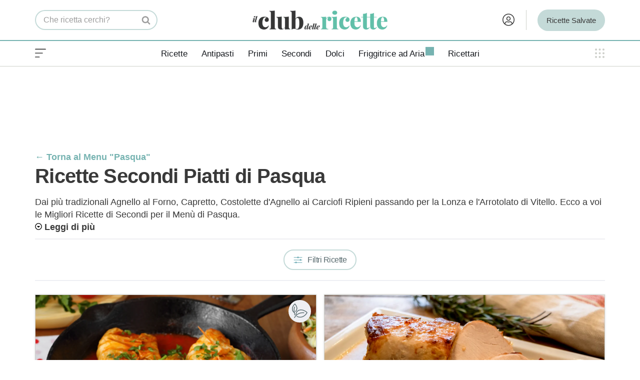

--- FILE ---
content_type: text/html; charset=UTF-8
request_url: https://www.ilclubdellericette.it/ricette/secondi-piatti/occasione/pasqua/pagina/2
body_size: 41838
content:
<!DOCTYPE html><html lang="it-IT"><head><link rel="preload" as="image" href="https://cdn.ilclubdellericette.it/wp-content/uploads/2021/02/involtini-verza-vegetariani-630x900.jpg" imagesrcset="https://cdn.ilclubdellericette.it/wp-content/uploads/2021/02/involtini-verza-vegetariani-350x500.jpg 350w, https://cdn.ilclubdellericette.it/wp-content/uploads/2021/02/involtini-verza-vegetariani-525x750.jpg 525w, https://cdn.ilclubdellericette.it/wp-content/uploads/2021/02/involtini-verza-vegetariani-560x800.jpg 560w, https://cdn.ilclubdellericette.it/wp-content/uploads/2021/02/involtini-verza-vegetariani-630x900.jpg 630w" imagesizes="calc(100vw - 30px)" fetchpriority="high" /> <script>window.dataLayer = window.dataLayer || [];
			function gtag(){dataLayer.push(arguments);}
			gtag('consent', 'default', {
				'ad_storage': 'denied',
				'analytics_storage': 'denied',
				'functionality_storage': 'denied',
				'personalization_storage': 'denied',
				'security_storage': 'denied',
				'ad_user_data': 'denied',
				'ad_personalization': 'denied',
				'wait_for_update': 1500
			});
			(function(){
				const s={adStorage:{storageName:"ad_storage",serialNumber:0},analyticsStorage:{storageName:"analytics_storage",serialNumber:1},functionalityStorage:{storageName:"functionality_storage",serialNumber:2},personalizationStorage:{storageName:"personalization_storage",serialNumber:3},securityStorage:{storageName:"security_storage",serialNumber:4},adUserData:{storageName:"ad_user_data",serialNumber:5},adPersonalization:{storageName:"ad_personalization",serialNumber:6}};let c=localStorage.getItem("__lxG__consent__v2");if(c){c=JSON.parse(c);if(c&&c.cls_val)c=c.cls_val;if(c)c=c.split("|");if(c&&c.length&&typeof c[14]!==undefined){c=c[14].split("").map(e=>e-0);if(c.length){let t={};Object.values(s).sort((e,t)=>e.serialNumber-t.serialNumber).forEach(e=>{t[e.storageName]=c[e.serialNumber]?"granted":"denied"});gtag("consent","update",t)}}}
				if(Math.random() < 0.05) {if (window.dataLayer && (window.dataLayer.some(e => e[0] === 'js' && e[1] instanceof Date) || window.dataLayer.some(e => e['event'] === 'gtm.js' && e['gtm.start'] == true ))) {document.head.appendChild(document.createElement('img')).src = "//clickiocdn.com/utr/gtag/?sid=240259";}}
			})();</script> <script type="text/clickiocmp">(function(w,d,s,l,i){
				w[l]=w[l]||[];
				w[l].push({'gtm.start': new Date().getTime(), event:'gtm.js'});
				var f=d.getElementsByTagName(s)[0],
					j=d.createElement(s),
					dl=l!='dataLayer'?'&l='+l:'';
				j.defer = true;
				j.async = true;
				j.setAttribute('fetchpriority','low');
				j.src = 'https://www.googletagmanager.com/gtm.js?id='+i+dl;
				f.parentNode.insertBefore(j,f);
			})(window,document,'script','dataLayer','GTM-T55LN9');</script> <meta charset="UTF-8"><meta name="viewport" content="width=device-width, initial-scale=1, minimum-scale=1"><link rel="profile" href="https://gmpg.org/xfn/11"><style id="aoatfcss" media="all">img:is([sizes=auto i],[sizes^="auto,"i]){contain-intrinsic-size:3000px 1500px}.cpa-mob{background-color:#f6f6f6;margin:25px auto 0;text-align:center;min-height:250px;max-height:600px;margin-bottom:var(--spacing,60px)}.cpa-mob:before{content:"Pubblicità";margin-top:-25px;position:absolute;font-size:10px;color:var(--cdr-graymedium);text-transform:uppercase;display:flex}#gmpSkinMobileSpacer{min-height:100px;background-color:#f6f6f6;position:relative;overflow:hidden;z-index:0}#gmpSkinMobileSpacer:before{content:"PUBBLICITÁ";color:#ccc;font-size:12px;text-transform:uppercase;position:absolute;line-height:100px;width:100%;text-align:center;font-weight:700;z-index:-1}@media only screen and (min-width:971px){#gmpSkinMobileSpacer,.cpa-mob{display:none}}:root{--wp-admin-theme-color:#007cba;--wp-admin-theme-color--rgb:0,124,186;--wp-admin-theme-color-darker-10:#006ba1;--wp-admin-theme-color-darker-10--rgb:0,107,161;--wp-admin-theme-color-darker-20:#005a87;--wp-admin-theme-color-darker-20--rgb:0,90,135;--wp-admin-border-width-focus:2px;--wp-block-synced-color:#7a00df;--wp-block-synced-color--rgb:122,0,223;--wp-bound-block-color:var(--wp-block-synced-color)}@media (min-resolution:192dpi){:root{--wp-admin-border-width-focus:1.5px}}.screen-reader-text{border:0;clip-path:inset(50%);margin:-1px;padding:0;word-wrap:normal!important}html :where(img[class*=wp-image-]){height:auto;max-width:100%}.button,button,input[type=submit]{box-sizing:border-box;text-align:center;font-family:var(--bodyfontfamily),var(--nv-fallback-ff)}button,input[type=submit]{box-sizing:border-box;background:var(--primarybtnbg);color:var(--primarybtncolor);border-style:solid;border-color:currentColor;fill:currentColor;border-width:var(--primarybtnborderwidth,0);border-radius:var(--primarybtnborderradius,3px);padding:var(--primarybtnpadding,13px 15px);font-weight:var(--btnfontweight,700);font-size:var(--btnfs,var(--bodyfontsize));line-height:var(--btnlineheight,1.6);letter-spacing:var(--btnletterspacing,var(--bodyletterspacing));text-transform:var(--btntexttransform,none)}.button{box-sizing:border-box;background-color:var(--secondarybtnbg);color:var(--secondarybtncolor);border-style:solid;border-color:currentColor;fill:currentColor;border-width:var(--secondarybtnborderwidth,0);border-radius:var(--secondarybtnborderradius,3px);padding:var(--secondarybtnpadding,7px 12px);font-weight:var(--btnfontweight,700);font-size:var(--btnfs,var(--bodyfontsize));line-height:var(--btnlineheight,1.6);letter-spacing:var(--btnletterspacing);text-transform:var(--btntexttransform,none)}form input:read-write{border-style:solid;border-color:var(--formfieldbordercolor);border-width:var(--formfieldborderwidth);border-radius:var(--formfieldborderradius,3px);background:var(--formfieldbgcolor);color:var(--formfieldcolor);padding:var(--formfieldpadding);text-transform:var(--formfieldtexttransform);font-weight:var(--formfieldfontweight);font-family:var(--bodyfontfamily);font-size:var(--formfieldfontsize);letter-spacing:var(--formfieldletterspacing);line-height:var(--formfieldlineheight)}form label{font-weight:var(--formlabelfontweight,var(--bodyfontweight));text-transform:var(--formlabeltexttransform);letter-spacing:var(--formlabelletterspacing);line-height:var(--formlabellineheight);font-size:var(--formlabelfontsize,var(--bodyfontsize))}.blog-entry-title{font-size:var(--fontsize,var(--h3fontsize));font-weight:var(--fontweight,var(--h3fontweight));line-height:var(--lineheight,var(--h3lineheight));letter-spacing:var(--letterspacing,var(--h3letterspacing));text-transform:var(--texttransform,var(--h3texttransform))}body,h1,h2,h3,html,iframe,li,p,ul{margin:0;padding:0}h1,h2,h3{font-size:100%;font-weight:400}ul{list-style:none;padding-left:var(--listpad,0);list-style:var(--liststyle,none)}button,input{margin:0;line-height:inherit;box-sizing:border-box}html{box-sizing:border-box;-ms-overflow-style:scrollbar;font-size:100%}*,:after,:before{box-sizing:border-box}img{height:auto;max-width:100%}iframe{border:0;max-width:100%}.container{width:100%;padding-right:15px;padding-left:15px;margin:0 auto;max-width:var(--container)}.row{display:flex;flex-wrap:wrap;margin:0 -15px}.col{padding:0 15px;margin:0 auto;flex-grow:1;max-width:100%}body{background-color:var(--nv-site-bg);color:var(--nv-text-color);font-size:var(--bodyfontsize);line-height:var(--bodylineheight);letter-spacing:var(--bodyletterspacing);font-family:var(--bodyfontfamily),var(--nv-fallback-ff);text-transform:var(--bodytexttransform);font-weight:var(--bodyfontweight);overflow-x:hidden;direction:ltr;-webkit-font-smoothing:antialiased;-moz-osx-font-smoothing:grayscale}h1,h2,h3{font-family:var(--headingsfontfamily),var(--nv-fallback-ff)}a{--linkdeco:none;color:var(--nv-primary-accent);text-decoration:var(--linkdeco);color:unset;text-decoration:unset}.widget_text a:not([class]){--linkdeco:underline}h1{font-size:var(--h1fontsize);font-weight:var(--h1fontweight);line-height:var(--h1lineheight);letter-spacing:var(--h1letterspacing);text-transform:var(--h1texttransform)}h2{font-size:var(--h2fontsize);font-weight:var(--h2fontweight);line-height:var(--h2lineheight);letter-spacing:var(--h2letterspacing);text-transform:var(--h2texttransform)}h3{font-size:var(--h3fontsize);font-weight:var(--h3fontweight);line-height:var(--h3lineheight);letter-spacing:var(--h3letterspacing);text-transform:var(--h3texttransform)}.show-on-focus{position:absolute;width:1px;height:1px;clip:rect(1px,1px,1px,1px);top:32px;background:var(--nv-site-bg);padding:10px 15px}.screen-reader-text{position:absolute;left:-10000px;top:auto;width:1px;height:1px;overflow:hidden}.nv-icon{fill:currentColor}.nv-search{display:flex}.site-logo{align-items:center;display:flex}.site-logo img{max-width:var(--maxwidth);display:block;margin:0 auto}.nav-ul{display:flex;flex-wrap:wrap;margin-right:calc(var(--spacing)/ 2 * -1);margin-left:calc(var(--spacing)/ 2 * -1)}.nav-ul>li{margin:0 calc(var(--spacing)/ 2)}.nav-ul li a{min-height:var(--height);color:var(--color);position:relative;width:100%;display:flex;align-items:center}.nav-ul li{display:block;position:relative}.nav-ul li>.wrap{display:flex;align-items:center}.navbar-toggle-wrapper{align-items:center}.navbar-toggle{--primarybtncolor:var(--color);--primarybtnhovercolor:var(--color);--primarybtnbg:var(--bgcolor,transparent);--primarybtnhoverbg:var(--bgcolor,transparent);--primarybtnborderwidth:var(--borderwidth,1px);--primarybtnborderradius:var(--borderradius,0);padding:var(--padding,10px 15px);box-shadow:none;display:flex;align-items:center}.wrapper{display:flex;min-height:100vh;flex-direction:column;position:relative}body>.wrapper:not(.et-fb-iframe-ancestor){overflow:hidden}.neve-main{flex:1 auto}.nv-page-title-wrap .nv-page-title{text-align:var(--textalign,left)}input[type=password],input[type=search],input[type=submit],input[type=text]{display:inline-block;-webkit-appearance:none;-moz-appearance:none;appearance:none;outline:0;resize:vertical}::placeholder{color:inherit;opacity:.5}label{display:inline-block}.widget-search{width:100%;margin:0!important}.search-form{display:flex;max-width:100%;line-height:1;--primarybtnbg:var(--formfieldbgcolor);--primarybtnhoverbg:var(--formfieldbgcolor);--primarybtncolor:var(--formfieldbordercolor);--primarybtnhovercolor:var(--formfieldbordercolor)}.search-form svg{fill:var(--formfieldcolor);width:var(--formfieldfontsize);opacity:.5;height:auto}.search-form .search-submit{display:flex;justify-content:center;align-items:center;min-width:45px;z-index:1;--primarybtnborderwidth:var(--formfieldborderwidth);--primarybtnborderradius:var(--formfieldborderradius);--primarybtnpadding:var(--formfieldpadding);border-bottom-left-radius:0;border-top-left-radius:0;border-left:0;border-color:var(--formfieldbordercolor);position:relative;height:var(--height);overflow:hidden;white-space:nowrap}.search-form .search-submit:before{content:"";display:block;width:3px;height:100%;background-color:var(--formfieldbgcolor);left:-3px;top:0;bottom:0;position:absolute}.search-form .search-field{overflow:hidden;text-overflow:ellipsis;height:var(--height);border-right:0;flex-grow:1;border-top-right-radius:0;border-bottom-right-radius:0;width:calc(100% - 45px);max-width:100%}.entry-title{word-wrap:break-word}.nv-index-posts .nv-page-title-wrap{margin-top:0}.nv-post-thumbnail-wrap img:not(.photo),.nv-post-thumbnail-wrap>a{display:block}.posts-wrapper>article{width:var(--postwidth)}.blog-entry-title{margin-bottom:10px;word-wrap:break-word}.article-content-col{width:100%}.article-content-col .content{width:100%;border-bottom:0 solid;display:flex;flex-direction:column}.posts-wrapper{display:flex;flex-wrap:wrap;margin-bottom:40px}article{word-break:break-word}body:not(.nv-blog-default) .posts-wrapper{margin-left:calc(-1 * var(--gridspacing,30px)/ 2);margin-right:calc(-1 * var(--gridspacing,30px)/ 2)}body:not(.nv-blog-default) .posts-wrapper article{margin-bottom:calc(var(--gridspacing,30px));padding:0 calc(var(--gridspacing,30px)/ 2)}.nv-page-title-wrap,.nv-single-post-wrap>div:first-child{margin-top:60px}.widget{word-break:break-word;margin-bottom:40px}.widget:last-child{margin:0}.widget ul{padding:0}.widget li{margin-top:10px}.component-wrap,.item--inner,.nav-ul a,.site-logo{justify-content:var(--justify,flex-start);text-align:var(--textalign,left)}@media (min-width:960px){.neve-main>.container .col{max-width:70%}.neve-main>.container>.row{flex-wrap:nowrap}}.header-menu-sidebar{padding:0;position:fixed;max-width:100%;top:0;z-index:999900;visibility:hidden;display:flex;height:100vh}.header-menu-sidebar .navbar-toggle-wrapper{display:flex;justify-content:flex-end;padding:8px 10px}.header-menu-sidebar .navbar-toggle-wrapper button.navbar-toggle{position:relative}.header-menu-sidebar-bg{background:var(--bgcolor);color:var(--color);display:flex;flex-direction:column;word-wrap:break-word;width:100%}.header-menu-sidebar-inner{overflow-x:hidden;height:100%;display:none;opacity:0}.header-menu-sidebar-inner .item--inner{width:100%}.menu_sidebar_slide_left .header-menu-sidebar{left:0;transform:translateX(-100%)}.hfg-ov{top:0;bottom:0;right:0;left:0;background:rgba(0,0,0,.5);position:fixed;transform:translate3d(0,0,0);z-index:999899;visibility:hidden;opacity:0}.site-footer .item--inner{width:100%}.site-footer p:last-child{margin-bottom:0}.footer--row .hfg-slot{display:flex;flex-direction:column}.footer--row .row{display:grid;align-items:var(--valign)}.footer--row .builder-item{width:100%}@media (max-width:960px){footer .footer--row-inner .row{grid-template-columns:1fr}}.site-header{position:relative}.site-header .header--row-inner{align-items:center;display:flex}.builder-item{margin:4px 0;position:relative;min-height:1px;padding-right:15px;padding-left:15px}.hfg-slot{display:flex;align-items:center}.hfg-slot.right{justify-content:flex-end}.hfg-slot.center{justify-content:center}.layout-fullwidth .container{max-width:100%!important}.header-menu-sidebar-bg,[class*=row-inner]{position:relative;background:var(--bgimage,var(--bgcolor,#fff));background-position:var(--bgposition,center);background-repeat:no-repeat;background-size:cover;background-attachment:var(--bgattachment)}.header-menu-sidebar-bg:before,[class*=row-inner]:before{display:block;width:100%;top:0;bottom:0;position:absolute;content:"";background-color:var(--overlaycolor);opacity:var(--bgoverlayopacity)}[class*=row-inner]:not(.footer--row-inner){border-bottom:var(--rowbwidth,0) solid var(--rowbcolor)}.footer--row-inner{border-top:var(--rowbwidth,0) solid var(--rowbcolor)}[data-row-id]{color:var(--color);background:var(--bgcolor)}[data-row-id] a{color:var(--color)}[data-row-id] .row{display:grid;grid-template-columns:auto auto;min-height:var(--height,auto)}.has-center .row--wrapper{grid-template-columns:1fr auto 1fr}.hfg_header.site-header{box-shadow:0 -1px 3px rgba(0,0,0,.1)}.header .builder-item .item--inner[class*=nav-icon]{padding:0!important}.hfg-grid{display:flex}@media (min-width:960px){.builder-item{margin:8px 0}.hide-on-desktop{display:none}}@media (max-width:959px){.hide-on-tablet{display:none}}@media (max-width:576px){.hide-on-mobile{display:none}}.component-wrap{display:flex;margin:4px 0}.builder-item .item--inner{color:var(--color);font-family:var(--fontfamily,var(--bodyfontfamily));font-size:var(--fontsize,var(--bodyfontsize));line-height:var(--lineheight,var(--bodylineheight));letter-spacing:var(--letterspacing,var(--bodyletterspacing));font-weight:var(--fontweight,var(--bodyfontweight));text-transform:var(--texttransform,var(--bodytexttransform));padding:var(--padding,0);margin:var(--margin,0);position:relative}.builder-item .item--inner.has_menu{position:unset}.hamburger .hamburger-inner,.hamburger .hamburger-inner:after,.hamburger .hamburger-inner:before{background-color:currentColor}.hamburger-box{width:15px;height:12px;position:relative}.hamburger-inner{display:block;top:50%;margin-top:-1px}.hamburger-inner,.hamburger-inner:after,.hamburger-inner:before{width:15px;height:2px;background-color:currentColor;border-radius:2px;position:absolute}.hamburger-inner:after,.hamburger-inner:before{content:"";display:block}.hamburger-inner:before{top:-5px}.hamburger-inner:after{bottom:-5px}.hamburger--arrow.is-active .hamburger-inner:before{transform:translate3d(-3px,1px,0) rotate(-45deg) scale(.7,1)}.hamburger--arrow.is-active .hamburger-inner:after{transform:translate3d(-3px,-1px,0) rotate(45deg) scale(.7,1)}:root{--wp--preset--font-size--normal:16px;--wp--preset--font-size--huge:42px;--container:748px;--postwidth:100%;--primarybtnbg:var(--nv-primary-accent);--primarybtnhoverbg:var(--nv-primary-accent);--primarybtncolor:#fff;--secondarybtncolor:var(--nv-primary-accent);--primarybtnhovercolor:#fff;--secondarybtnhovercolor:var(--nv-primary-accent);--primarybtnborderradius:3px;--secondarybtnborderradius:3px;--secondarybtnborderwidth:3px;--btnpadding:13px 15px;--primarybtnpadding:13px 15px;--secondarybtnpadding:calc(13px - 3px) calc(15px - 3px);--bodyfontfamily:InterCDR;--bodyfontsize:18px;--bodylineheight:1.4em;--bodyletterspacing:0px;--bodyfontweight:400;--bodytexttransform:none;--headingsfontfamily:InterCDR;--h1fontsize:34px;--h1fontweight:700;--h1lineheight:1.1em;--h1letterspacing:-.5px;--h1texttransform:none;--h2fontsize:24px;--h2fontweight:700;--h2lineheight:1.1em;--h2letterspacing:-.5px;--h2texttransform:none;--h3fontsize:24px;--h3fontweight:700;--h3lineheight:1em;--h3letterspacing:-.5px;--h3texttransform:none;--h4fontsize:16px;--h4fontweight:500;--h4lineheight:1em;--h4letterspacing:-.5px;--h4texttransform:none;--h5fontsize:16px;--h5fontweight:500;--h5lineheight:1em;--h5letterspacing:-.5px;--h5texttransform:none;--h6fontsize:16px;--h6fontweight:500;--h6lineheight:1em;--h6letterspacing:-.5px;--h6texttransform:none;--formfieldborderwidth:2px;--formfieldborderradius:3px;--formfieldbgcolor:var(--nv-site-bg);--formfieldbordercolor:#ddd;--formfieldcolor:var(--nv-text-color);--formfieldpadding:10px 12px;--nv-primary-accent:#65a5a1;--nv-secondary-accent:#278090;--nv-site-bg:#fff;--nv-light-bg:#eeeff3;--nv-dark-bg:#14171c;--nv-text-color:#393939;--nv-text-dark-bg:#fff;--nv-c-1:#fff;--nv-c-2:#fff;--nv-fallback-ff:Georgia,serif;--cdr-green:#76b3b1;--cdr-green-light:#c4dad8;--cdr-green-dark:#278090;--cdr-green-app:#76b3b1;--cdr-blue:#2d4558;--cdr-lightblue:#eeeff3;--cdr-graydark:#57696d;--cdr-graymedium:#9d9d9d;--cdr-graylight:#ced0cb;--cdr-gray:#eee;--cdr-red:#e23d26;--cdr-beige:#a18f7a;--cdr-gradient:linear-gradient(180deg,rgba(118,179,177,1) 0%,rgba(120,189,170,1) 100%);--swiper-preloader-color:#c4dad8;--spacing:20px;--gridspacing:15px;--watermark-url:url('https://cdn.ilclubdellericette.it/wp-content/uploads/2021/06/cdr-watermark-immagini.png');--logo-compact-url:url('https://cdn.ilclubdellericette.it/wp-content/uploads/2023/11/club_ricette_logo_compact.png');--logo-extended-url:url('https://cdn.ilclubdellericette.it/wp-content/uploads/2021/06/cdr-watermark-immagini.png');--cdr-font-primary:'InterCDR','Adjusted Arial Fallback',sans-serif;--headingsfontfamily:'InterCDR','Adjusted Arial Fallback',sans-serif;--bodyfontfamily:'InterCDR','Adjusted Arial Fallback',sans-serif;--cdr-font-secondary:'InterCDR','Adjusted Arial Fallback',sans-serif;--nv-fallback-ff:'Adjusted Georgia Fallback',serif;--cdr-font-primary:'InterCDR','Adjusted Arial Fallback',sans-serif;--headingsfontfamily:'InterCDR','Adjusted Arial Fallback',sans-serif;--bodyfontfamily:'InterCDR','Adjusted Arial Fallback',sans-serif;--cdr-font-secondary:'InterCDR','Adjusted Arial Fallback',sans-serif;--nv-fallback-ff:'Adjusted Georgia Fallback',serif;--wp--preset--aspect-ratio--square:1;--wp--preset--aspect-ratio--4-3:4/3;--wp--preset--aspect-ratio--3-4:3/4;--wp--preset--aspect-ratio--3-2:3/2;--wp--preset--aspect-ratio--2-3:2/3;--wp--preset--aspect-ratio--16-9:16/9;--wp--preset--aspect-ratio--9-16:9/16;--wp--preset--color--black:#000;--wp--preset--color--cyan-bluish-gray:#abb8c3;--wp--preset--color--white:#fff;--wp--preset--color--pale-pink:#f78da7;--wp--preset--color--vivid-red:#cf2e2e;--wp--preset--color--luminous-vivid-orange:#ff6900;--wp--preset--color--luminous-vivid-amber:#fcb900;--wp--preset--color--light-green-cyan:#7bdcb5;--wp--preset--color--vivid-green-cyan:#00d084;--wp--preset--color--pale-cyan-blue:#8ed1fc;--wp--preset--color--vivid-cyan-blue:#0693e3;--wp--preset--color--vivid-purple:#9b51e0;--wp--preset--color--neve-link-color:var(--nv-primary-accent);--wp--preset--color--neve-link-hover-color:var(--nv-secondary-accent);--wp--preset--color--nv-site-bg:var(--nv-site-bg);--wp--preset--color--nv-light-bg:var(--nv-light-bg);--wp--preset--color--nv-dark-bg:var(--nv-dark-bg);--wp--preset--color--neve-text-color:var(--nv-text-color);--wp--preset--color--nv-text-dark-bg:var(--nv-text-dark-bg);--wp--preset--color--nv-c-1:var(--nv-c-1);--wp--preset--color--nv-c-2:var(--nv-c-2);--wp--preset--gradient--vivid-cyan-blue-to-vivid-purple:linear-gradient(135deg,rgba(6,147,227,1) 0%,#9b51e0 100%);--wp--preset--gradient--light-green-cyan-to-vivid-green-cyan:linear-gradient(135deg,#7adcb4 0%,#00d082 100%);--wp--preset--gradient--luminous-vivid-amber-to-luminous-vivid-orange:linear-gradient(135deg,rgba(252,185,0,1) 0%,rgba(255,105,0,1) 100%);--wp--preset--gradient--luminous-vivid-orange-to-vivid-red:linear-gradient(135deg,rgba(255,105,0,1) 0%,#cf2e2e 100%);--wp--preset--gradient--very-light-gray-to-cyan-bluish-gray:linear-gradient(135deg,#eee 0%,#a9b8c3 100%);--wp--preset--gradient--cool-to-warm-spectrum:linear-gradient(135deg,#4aeadc 0%,#9778d1 20%,#cf2aba 40%,#ee2c82 60%,#fb6962 80%,#fef84c 100%);--wp--preset--gradient--blush-light-purple:linear-gradient(135deg,#ffceec 0%,#9896f0 100%);--wp--preset--gradient--blush-bordeaux:linear-gradient(135deg,#fecda5 0%,#fe2d2d 50%,#6b003e 100%);--wp--preset--gradient--luminous-dusk:linear-gradient(135deg,#ffcb70 0%,#c751c0 50%,#4158d0 100%);--wp--preset--gradient--pale-ocean:linear-gradient(135deg,#fff5cb 0%,#b6e3d4 50%,#33a7b5 100%);--wp--preset--gradient--electric-grass:linear-gradient(135deg,#caf880 0%,#71ce7e 100%);--wp--preset--gradient--midnight:linear-gradient(135deg,#020381 0%,#2874fc 100%);--wp--preset--font-size--small:13px;--wp--preset--font-size--medium:20px;--wp--preset--font-size--large:36px;--wp--preset--font-size--x-large:42px;--wp--preset--spacing--20:.44rem;--wp--preset--spacing--30:.67rem;--wp--preset--spacing--40:1rem;--wp--preset--spacing--50:1.5rem;--wp--preset--spacing--60:2.25rem;--wp--preset--spacing--70:3.38rem;--wp--preset--spacing--80:5.06rem;--wp--preset--shadow--natural:6px 6px 9px rgba(0,0,0,.2);--wp--preset--shadow--deep:12px 12px 50px rgba(0,0,0,.4);--wp--preset--shadow--sharp:6px 6px 0px rgba(0,0,0,.2);--wp--preset--shadow--outlined:6px 6px 0px -3px rgba(255,255,255,1),6px 6px rgba(0,0,0,1);--wp--preset--shadow--crisp:6px 6px 0px rgba(0,0,0,1)}.nv-index-posts{--borderradius:0px;--gridspacing:15px}.header-top{--rowbcolor:var(--nv-light-bg);--color:var(--nv-text-color);--bgcolor:var(--nv-site-bg)}.header-main{--height:65px;--rowbwidth:1px;--rowbcolor:var(--nv-light-bg);--color:var(--nv-text-color);--bgcolor:var(--nv-site-bg)}.header-bottom{--rowbwidth:0px;--rowbcolor:#ced0cb;--color:var(--nv-text-color);--bgcolor:var(--nv-site-bg)}.header-menu-sidebar-bg{--justify:flex-start;--textalign:left;--flexg:1;--wrapdropdownwidth:auto;--color:var(--nv-text-color);--bgcolor:var(--nv-site-bg)}.header-menu-sidebar{width:360px}.builder-item--nav-icon,.header-menu-sidebar .close-sidebar-panel .navbar-toggle{--borderradius:3px;--borderwidth:0}.builder-item--nav-icon{--label-margin:0 5px 0 0;--padding:0;--margin:0}.builder-item--primary-menu{--hovercolor:var(--nv-secondary-accent);--hovertextcolor:var(--nv-text-color);--activecolor:var(--nv-primary-accent);--spacing:20px;--height:25px;--smiconsize:7px;--padding:0;--margin:0;--fontsize:1em;--lineheight:1.6;--letterspacing:0px;--fontweight:500;--texttransform:none;--iconsize:1em}.builder-item--header_search{--height:35px;--formfieldfontsize:19px;--formfieldborderwidth:0;--formfieldborderradius:6px;--formfieldbgcolor:var(--nv-site-bg);--padding:0;--margin:0}.builder-item--custom_html_3{--padding:0;--margin:0;--fontsize:1em;--lineheight:1.6;--letterspacing:0px;--fontweight:500;--texttransform:none;--iconsize:1em;--textalign:left;--justify:flex-start}.builder-item--custom_layout_2,.builder-item--custom_layout_3,.builder-item--custom_layout_4,.builder-item--widget-area-3{--padding:0;--margin:0}.footer-main-inner .row{grid-template-columns:repeat(4,1fr);--valign:flex-start}.footer-main{--rowbcolor:var(--nv-light-bg);--color:var(--nv-text-color);--bgcolor:var(--nv-site-bg)}.footer-bottom-inner .row{grid-template-columns:1fr;--valign:flex-start}.footer-bottom{--rowbcolor:var(--nv-light-bg);--color:var(--nv-dark-bg);--bgcolor:var(--nv-text-dark-bg)}.builder-item--footer-four-widgets,.builder-item--footer-one-widgets,.builder-item--footer-three-widgets,.builder-item--footer-two-widgets{--padding:0;--margin:0;--textalign:left;--justify:flex-start}.builder-item--footer_copyright{--padding:0;--margin:0;--fontsize:1em;--lineheight:1.6;--letterspacing:0px;--fontweight:500;--texttransform:none;--iconsize:1em;--textalign:center;--justify:center}@media (min-width:576px){:root{--container:992px;--postwidth:100%;--btnpadding:13px 15px;--primarybtnpadding:13px 15px;--secondarybtnpadding:calc(13px - 3px) calc(15px - 3px);--bodyfontsize:18px;--bodylineheight:1.5em;--bodyletterspacing:0px;--h1fontsize:36px;--h1lineheight:1.1em;--h1letterspacing:-.5px;--h2fontsize:28px;--h2lineheight:1.1em;--h2letterspacing:-.5px;--h3fontsize:24px;--h3lineheight:1em;--h3letterspacing:-.5px;--h4fontsize:18px;--h4lineheight:1em;--h4letterspacing:-.5px;--h5fontsize:18px;--h5lineheight:1em;--h5letterspacing:-.5px;--h6fontsize:18px;--h6lineheight:1em;--h6letterspacing:-.5px}.nv-index-posts{--gridspacing:15px}.header-main{--height:80px;--rowbwidth:0px}.header-bottom{--rowbwidth:0px}.header-menu-sidebar-bg{--justify:flex-start;--textalign:left;--flexg:1;--wrapdropdownwidth:auto}.header-menu-sidebar{width:360px}.builder-item--nav-icon{--label-margin:0 5px 0 0;--padding:0;--margin:0}.builder-item--primary-menu{--spacing:20px;--height:25px;--smiconsize:7px;--padding:0;--margin:0;--fontsize:1em;--lineheight:1.6;--letterspacing:0px;--iconsize:1em}.builder-item--header_search{--height:35px;--formfieldfontsize:16px;--formfieldborderwidth:0;--formfieldborderradius:6px;--padding:0;--margin:0}.builder-item--custom_html_3{--padding:0;--margin:0;--fontsize:1em;--lineheight:1.6;--letterspacing:0px;--iconsize:1em;--textalign:left;--justify:flex-start}.builder-item--custom_layout_2,.builder-item--custom_layout_3,.builder-item--custom_layout_4,.builder-item--widget-area-3{--padding:0;--margin:0}.builder-item--footer-four-widgets,.builder-item--footer-one-widgets,.builder-item--footer-three-widgets,.builder-item--footer-two-widgets{--padding:0;--margin:0;--textalign:left;--justify:flex-start}.builder-item--footer_copyright{--padding:0;--margin:0;--fontsize:1em;--lineheight:1.6;--letterspacing:0px;--iconsize:1em;--textalign:center;--justify:center}}.posts-wrapper article{text-align:var(--alignment)}.article-content-col{border-bottom:solid;border-width:var(--borderwidth,0);border-color:var(--bordercolor)}@media (min-width:960px){:root{--container:1170px;--postwidth:25%;--btnpadding:13px 15px;--primarybtnpadding:13px 15px;--secondarybtnpadding:calc(13px - 3px) calc(15px - 3px);--bodyfontsize:18px;--bodylineheight:1.4em;--bodyletterspacing:0px;--h1fontsize:40px;--h1lineheight:1em;--h1letterspacing:-.7px;--h2fontsize:28px;--h2lineheight:1em;--h2letterspacing:-.7px;--h3fontsize:24px;--h3lineheight:1em;--h3letterspacing:-.5px;--h4fontsize:21px;--h4lineheight:1em;--h4letterspacing:-.5px;--h5fontsize:21px;--h5lineheight:1em;--h5letterspacing:-.5px;--h6fontsize:21px;--h6lineheight:1em;--h6letterspacing:-.5px}.nv-index-posts{--gridspacing:15px}.neve-main>.archive-container .nv-index-posts.col{max-width:100%}.header-main{--height:80px;--rowbwidth:0px}.header-bottom{--height:50px;--rowbwidth:1px}.header-menu-sidebar-bg{--justify:flex-start;--textalign:left;--flexg:1;--wrapdropdownwidth:auto}.header-menu-sidebar{width:360px}.builder-item--nav-icon{--label-margin:0 5px 0 0;--padding:0;--margin:0}.builder-item--primary-menu{--spacing:20px;--height:25px;--smiconsize:7px;--padding:0;--margin:0;--fontsize:1em;--lineheight:1.6;--letterspacing:0px;--iconsize:1em}.builder-item--header_search{--height:40px;--formfieldfontsize:16px;--formfieldborderwidth:2px 0 2px 2px;--formfieldborderradius:70px;--padding:0;--margin:0}.builder-item--custom_html_3{--padding:0;--margin:0 -20px 0 -10px;--fontsize:1em;--lineheight:1.6;--letterspacing:0px;--iconsize:1em;--textalign:right;--justify:flex-end}.builder-item--custom_layout_2,.builder-item--custom_layout_3,.builder-item--custom_layout_4,.builder-item--widget-area-3{--padding:0;--margin:0}.builder-item--footer-one-widgets{--padding:0;--margin:0;--textalign:left;--justify:flex-start}.builder-item--footer-three-widgets,.builder-item--footer-two-widgets{--padding:0;--margin:-8px 0 0;--textalign:left;--justify:flex-start}.builder-item--footer-four-widgets{--padding:0;--margin:0;--textalign:left;--justify:flex-start}.builder-item--footer_copyright{--padding:0;--margin:0;--fontsize:1em;--lineheight:1.6;--letterspacing:0px;--iconsize:1em;--textalign:left;--justify:flex-start}.center{grid-template-columns:1fr}.center img{margin:0 auto}.profilo-utente{float:right}.search-form .search-field{width:200px}}:focus{outline:unset}body{font-family:var(--cdr-font-secondary)}h1,h2,h3{font-family:var(--cdr-font-primary);margin-bottom:15px}p{margin-bottom:10px}input[type=password],input[type=search],input[type=text]{font-size:unset;font-family:unset;color:unset}input[type=submit]{-webkit-appearance:none;border-radius:6px!important}@supports (-webkit-touch-callout:none){h1{letter-spacing:-2px}}.nv-page-title-wrap.nv-big-title .nv-page-title{border-bottom-width:3px!important}button,input[type=submit]{background-color:#fff;color:var(--cdr-graydark);padding:0 5px;border:2px solid var(--cdr-green-light)}.button-azione{background-color:#fff;color:var(--cdr-graydark)!important;border:2px solid var(--cdr-green-light)!important;display:flex;align-items:center;border-radius:50px!important;padding:6px 18px!important;font-family:var(--cdr-font-primary)!important;font-weight:500!important;font-size:16px!important;letter-spacing:-.5px!important;width:fit-content;margin:10px auto}.cdr .site-logo img{width:100% !importantheight:35pxmax-width:212px}@media(min-width:768px){.cdr .site-logo img{height:45px;max-width:272px}}.posts-wrapper.row{margin-bottom:10px}.blog-entry-label{font-size:12px;font-weight:500;color:var(--cdr-green);text-transform:uppercase;font-family:var(--cdr-font-primary)}.blog-entry-continua{font-family:var(--cdr-font-primary);font-size:12px;text-transform:uppercase;font-weight:500;margin:0 10px 10px;opacity:.8}.blog-entry-card-content{display:flex;flex-direction:column;justify-content:flex-start;height:100%;margin:10px 10px 0!important}.archive-container .article-content-col{box-shadow:0 0 4px 0 rgb(0 0 0/12%);border:1px solid var(--cdr-graylight);height:100%}.article-content-col .content{height:100%;padding-bottom:0}.archive .nv-post-thumbnail-wrap img{height:300px}.nv-post-thumbnail-wrap{position:relative}.nv-post-thumbnail-wrap img{box-shadow:var(--boxshadow,none);object-fit:cover;width:100%}.nv-single-post-wrap>div:first-child{margin-top:30px!important}.nv-page-title h1{margin:0 auto 20px}.label-speciale{font-size:22px;line-height:1em;display:-webkit-inline-box;display:-ms-inline-flexbox;display:inline-flex;-webkit-box-align:center;-ms-flex-align:center;overflow:hidden;padding:5px;position:absolute;top:10px;z-index:10;-webkit-transform:translate3d(0,0,0);right:0;margin-right:10px;background-color:var(--cdr-lightblue);border-radius:50px;width:45px;height:45px;-webkit-box-shadow:0 2px 5px rgb(0 0 0/10%);-moz-box-shadow:0 2px 5px rgba(0,0,0,.1);box-shadow:0 2px 5px rgb(0 0 0/10%)}.label-speciale svg{width:35px;height:35px}.modal{display:none}.modal__overlay{position:fixed;top:0;right:0;bottom:0;left:0;width:100%;z-index:200;opacity:0;will-change:opacity;background-color:#000}.modal__header{padding:1rem;display:flex;justify-content:space-between;align-items:center;border-bottom:2px solid var(--cdr-green)}.modal__title h3{margin-bottom:0}.modal__footer{background-color:var(--cdr-lightblue);display:block;padding:1rem}.modal__footer-chiudi{background-color:#fff;color:var(--cdr-graydark);border:1px solid var(--cdr-graydark);border-radius:6px;font-family:var(--cdr-font-primary);padding:5px 9px;letter-spacing:-1px;float:right;font-size:18px}@media (min-width:768px){.modal__footer-chiudi{padding:1px 9px}}.modal__close{margin:0;padding:12px;border:none;background-color:transparent!important;background-image:url("data:image/svg+xml,%0A%3Csvg width='13px' height='14px' viewBox='0 0 15 16' version='1.1' xmlns='http://www.w3.org/2000/svg' xmlns:xlink='http://www.w3.org/1999/xlink'%3E%3Cg id='Page-1' stroke='none' stroke-width='1' fill='none' fill-rule='evenodd'%3E%3Cg id='2.-Menu' transform='translate(-15.000000, -13.000000)' stroke='%23000000'%3E%3Cg id='Group' transform='translate(15.000000, 13.521000)'%3E%3Cpath d='M0,0.479000129 L15,14.2971819' id='Path-3'%3E%3C/path%3E%3Cpath d='M0,14.7761821 L15,-1.24344979e-14' id='Path-3'%3E%3C/path%3E%3C/g%3E%3C/g%3E%3C/g%3E%3C/svg%3E")!important;background-color:var(--cdr-lightblue)!important;background-repeat:no-repeat!important;background-position:center!important}.modal__wrapper{width:100%;z-index:9999;overflow:auto;opacity:0;max-width:540px;height:100vh;max-height:100vh;will-change:transform;background-color:#fff;display:flex;flex-direction:column;-webkit-transform:translateY(5%);transform:translateY(5%);-webkit-overflow-scrolling:touch;box-shadow:0 2px 6px #777;margin:0}@media (min-width:768px){.modal__wrapper{margin:20px;height:unset;max-height:80vh}}.modal__content{position:relative;overflow-x:hidden;overflow-y:auto;height:100%;flex-grow:1;padding:1rem}.modal.is-active{display:flex;justify-content:center;align-items:center;position:fixed;top:0;right:0;left:0;bottom:0;z-index:99999}.modal.is-visible .modal__wrapper{opacity:1;-webkit-transform:translateY(0);transform:translateY(0)}.profilo-utente{background-repeat:no-repeat;display:block;height:25px;width:25px;content:' ';margin-top:-1px}.cerca-btn-header{float:right}.cerca-btn-header__container{display:flex;flex-wrap:nowrap;align-items:center;width:fit-content}a.cerca-btn-header{background-color:#fff;color:var(--cdr-graydark);border:2px solid var(--cdr-green-light);padding:10px;border-radius:50px}.cerca-btn-header__icon{background-repeat:no-repeat;height:15px;width:15px;content:' ';background-image:url('data:image/svg+xml,<svg viewBox="0 0 16 16" fill="%239d9d9d" xmlns="http://www.w3.org/2000/svg"><path fill-rule="evenodd" clip-rule="evenodd" d="m12.672 10.64-.06.093 2.984 2.984c.539.539.539 1.34 0 1.879-.27.268-.678.404-.94.404-.262 0-.67-.136-.94-.404l-2.983-2.983-.092.06A6.89 6.89 0 1 1 6.89 0a6.89 6.89 0 0 1 5.781 10.64Zm-5.781.898a4.647 4.647 0 1 0 0-9.294 4.647 4.647 0 0 0 0 9.294Z"></path></svg>');display:inline-block}.builder-item--header_search>.search-field form input[type=search]{padding:3px 15px;text-transform:initial;border-color:var(--cdr-green-light)}form input.search-field:read-write{text-transform:uppercase;font-family:var(--cdr-font-primary)}.builder-item--header_search>.search-field form .nv-search-icon-wrap .nv-icon svg{width:18px;height:18px}.search-form .nv-search-icon-wrap .nv-icon svg{fill:var(--cdr-graymedium);opacity:1}input[type=search]::-ms-clear{display:none;width:0;height:0}input[type=search]::-ms-reveal{display:none;width:0;height:0}input[type=search]::-webkit-search-cancel-button,input[type=search]::-webkit-search-decoration,input[type=search]::-webkit-search-results-button,input[type=search]::-webkit-search-results-decoration{display:none}.search-form .search-submit{border-color:var(--cdr-green-light)}.header--row .nv-nav-wrap .primary-menu-ul a,.header-menu-sidebar .builder-item:before,.primary-menu-ul.nav-ul a{font-family:var(--cdr-font-primary);font-weight:500;font-size:17px;padding:0}.header-bottom.hide-on-mobile{border-top:2px solid var(--cdr-green)}.builder-item--primary-menu .menu-item a{font-weight:400!important;font-size:17px!important}.menu-item a:before{background-color:#fff;content:'';width:25px;height:25px;border-radius:50%;display:inline-block;margin-right:5px;background-repeat:no-repeat;background-position:center}.builder-item--primary-menu .menu-item a:before{display:none}.header-main.hide-on-desktop .hfg-slot.center{min-width:80px}.ricettari-head{background-color:var(--cdr-green-light);color:#000;position:relative;display:inline-flex;align-items:center;justify-content:center;text-decoration:none;border:none;box-shadow:none;overflow:hidden;font-size:15px;padding:.5625rem 1.125rem;border-radius:40px;font-weight:500}.profilo-head{margin-right:22px;border-right:1px solid var(--cdr-graylight);padding-right:22px;height:40px;display:flex;align-items:center}.gruppo-profilo-head{align-items:center;display:flex!important}.head-ricettemenu,.head-ricettemenu svg{width:20px;display:block;height:30px;fill:var(--cdr-graylight)}.trending a:after{content:'';display:inline-block;vertical-align:middle;margin-left:.125rem;transform:translateY(-.3em);width:1em;height:1em;mask-image:url("data:image/svg+xml;utf8,\<svg xmlns='http://www.w3.org/2000/svg' viewBox='0 0 8 8'>\<path fill='currentColor' d='M3 0l-3 5h2v3l3-5h-2v-3z' transform='translate(1)'/>\</svg>");background-color:var(--cdr-green)}.menu-mobile-toggle.item-button.navbar-toggle-wrapper button{border:unset;width:22px;background-image:url('data:image/svg+xml,<svg xmlns="http://www.w3.org/2000/svg" viewBox="0 0 448 512"><path d="M0 80c0-8.8 7.2-16 16-16H432c8.8 0 16 7.2 16 16s-7.2 16-16 16H16C7.2 96 0 88.8 0 80zM0 240c0-8.8 7.2-16 16-16H304c8.8 0 16 7.2 16 16s-7.2 16-16 16H16c-8.8 0-16-7.2-16-16zM192 400c0 8.8-7.2 16-16 16H16c-8.8 0-16-7.2-16-16s7.2-16 16-16H176c8.8 0 16 7.2 16 16z" fill="%23393939"/></svg>');background-repeat:no-repeat;background-position:center;background-size:22px;height:22px}.hamburger-box{display:none!important}button.hamburger.is-active .hamburger-box{display:inline-block}.header-menu-sidebar-bg{height:100%}#header-menu-sidebar-inner li a{font-size:18px}.sidebar{-webkit-box-sizing:border-box;box-sizing:border-box;position:fixed;top:0;width:100%;z-index:999900;height:100vh;visibility:visible;transform:translateX(-500%);display:none}.sidebar-contenuto{-webkit-box-sizing:border-box;box-sizing:border-box;-webkit-overflow-scrolling:touch;border-right:1px solid rgba(0,0,0,.14);background:#fff;color:#212121;display:block;top:0;width:350px;height:100%;z-index:1000;overflow-x:hidden;overflow-y:auto;padding:1.5em}.sidebar-contenuto::-webkit-scrollbar{width:6px;height:6px;border-radius:0}.sidebar-contenuto::-webkit-scrollbar-track-piece{background-color:#ccc;border-radius:0}.sidebar.nascondi{left:0;transform:translateX(-500%)}button.hamburger.is-active.navbar-toggle.active{margin-right:0;border-width:1px;border-color:var(--cdr-graylight);border-radius:8px;padding:10px}.header-menu-sidebar .navbar-toggle-wrapper:before{content:'';display:block;background-image:var(--logo-compact-url);background-repeat:no-repeat;width:200px;height:60px;background-size:contain;margin-left:0;margin-right:auto;background-position:center}.menu_sidebar_slide_left .header-menu-sidebar{display:none}.user-registration{margin-top:1.5em}.login__welcome-button{font-size:18px;text-align:center;border:1px solid transparent;border-radius:6px;text-transform:uppercase;padding:10px 15px;font-family:var(--cdr-font-primary);color:#fff!important;background-color:var(--cdr-green)!important;font-weight:600;line-height:19px;height:40px;display:inline-block;color:var(--cdr-graydark)!important;background-color:unset!important;border:1px solid var(--cdr-graydark)}.login__welcome-text{margin-right:20px}.login__welcome-buttons,.login__welcome-title{display:flex;flex-direction:row;flex-wrap:nowrap;align-content:space-between;align-items:flex-start;justify-content:space-between;margin-bottom:1.5em;font-family:var(--cdr-font-primary)}.login__welcome-buttons{align-items:center}.login__welcome-hello{margin-bottom:0;padding-bottom:0;font-size:25px;letter-spacing:-1px;font-weight:600;text-transform:none;font-family:var(--cdr-font-primary);height:25px}input.user-registration-Button.button{background-color:var(--cdr-green)!important;border:1px solid transparent!important;margin-top:0!important}#user-registration .ur-frontend-form .user-registration-form-login .ur-form-row .ur-form-grid>div{margin:0 auto;width:100%}.login .form-row{text-align:center}.login .user-registration-form-row{text-align:left}.user-registration-LostPassword.lost_password{font-size:15px;margin-top:-1em;margin-bottom:1.5em}#takeIn{color:var(--cdr-graymedium);float:right;font-size:28px;font-weight:700;letter-spacing:-1px;text-transform:none;font-family:var(--cdr-font-primary);height:25px;line-height:29px}.user-registration-form__label.user-registration-form__label-for-checkbox.inline{display:none!important}.accesso-oppure{margin:20px 0;display:flex;flex-direction:row;font-style:italic;padding:0}.accesso-oppure:after,.accesso-oppure:before{content:"";flex:1 1;border-bottom:2px solid var(--cdr-lightblue);margin:auto}.accesso-oppure:before{margin-right:10px}.accesso-oppure:after{margin-left:10px}.user-registration label{display:block;font-family:var(--cdr-font-primary);font-size:16px;font-weight:unset;margin-top:1em}input[type=password],input[type=text]{width:100%;border-width:1px!important;padding:8px 10px!important}.user-registration a{display:inline-block;text-decoration:unset!important}.user-registration-LostPassword.lost_password a{display:inline-block;text-decoration:unset!important;color:var(--cdr-green);font-family:var(--cdr-font-primary);letter-spacing:0;font-size:14px;font-weight:400;margin-top:20px}.user-registration-LostPassword.lost_password a:after{content:"";display:block;margin-top:-2px}.user-registration input[type=checkbox]{width:32px;height:32px;order:1;z-index:2;position:absolute;right:30px;top:50%;transform:translateY(-50%);visibility:hidden}.login__welcome-bottom,.login__welcome-top{display:none!important}#sidebar-utente .login__welcome-top{display:block!important}.sidebar-contenuto form label,.user-registration-form-login label{font-family:var(--cdr-font-primary);letter-spacing:0;font-weight:700;text-transform:uppercase;font-size:14px;margin-bottom:0;color:var(--cdr-graydark)!important}.sidebar-contenuto form label{color:var(--cdr-graydark)!important}input.user-registration-Button.button{margin-left:auto;margin-right:auto;display:block;font-size:18px;text-align:center;text-transform:uppercase;padding:10px 15px;font-family:var(--cdr-font-primary);color:#fff!important;background-color:var(--cdr-green)!important;font-weight:600;line-height:18px;height:40px}.hfg_footer svg{width:25px}.builder-item--footer_copyright .component-wrap{display:block;margin:4px 0;width:100%;padding:5px 0}.footer__credits:before{content:'';position:absolute;top:-1px;left:0;right:0;height:3px;border-bottom:1px solid;border-image-source:linear-gradient(90deg,#fde84b,#f5a92b,#eb1f3d,#e91791,#7f29f5,#29c9f9,#2bdf77);border-image-slice:1}.footer__credits{font-family:var(--cdr-font-primary);font-weight:300;font-size:12px;margin-top:10px;display:flex;align-items:center;min-width:30%;flex-wrap:wrap;flex-direction:row;justify-content:center}.footer__credits-info{display:flex;align-items:center;min-width:30%}.footer__credits-info-cdr{font-size:12px}.footer__credits-settings{margin:5px -32px 5px 0;display:inline-flex;flex-wrap:wrap;align-items:center}.footer__credits-setting{display:flex;margin:0 32px 0 0}.footer--row .builder-item{text-align:center}.footer__socials-icons{display:flex;-webkit-box-pack:start;-ms-flex-pack:start;justify-content:center}.footer__socials li{width:40px;height:40px;color:#57696d;display:-webkit-box;display:-ms-flexbox;display:flex;-webkit-box-align:center;-ms-flex-align:center;align-items:center;-webkit-box-pack:center;-ms-flex-pack:center;justify-content:center}.footer--row .footer--row-inner,.footer--row .footer--row-inner .container .row{align-items:flex-start}.footer--row-inner.footer-main-inner.footer-content-wrap{margin-top:15px}footer .widget li{margin-top:0}footer ul li a{font-family:var(--cdr-font-primary);font-size:12px}@media (max-width:768px){.hfg-grid.nv-footer-content.hfg-grid-main.row--wrapper.row{display:flex;flex-direction:column;align-items:center}.item--inner.builder-item--footer-one-widgets .widget-area,.item--inner.builder-item--footer-three-widgets .widget-area,.item--inner.builder-item--footer-two-widgets .widget-area{text-align:center}.footer__socials{margin-top:10px}}@media (min-width:960px){.footer__credits{justify-content:space-between}.footer--row .builder-item{text-align:left}.footer__socials-icons{justify-content:flex-end}.hfg_header:not(.has-sticky-rows--desktop):not(.neve-transparent-header){position:static}}.archivio-descrizione{margin-bottom:20px;border-bottom:2px solid var(--cdr-lightblue);padding-bottom:10px}.descrizione-continua{font-weight:700;color:unset;display:block;color:unset}.descrizione-continua:before{content:'';display:inline-block;width:19px;height:14px;background-repeat:no-repeat;background-image:url("data:image/svg+xml,%3Csvg aria-hidden='true' focusable='false' data-prefix='far' role='img' xmlns='http://www.w3.org/2000/svg' viewBox='0 0 512 512' %3E%3Cpath fill='currentColor' d='M157.1 216h197.8c10.7 0 16.1 13 8.5 20.5l-98.9 98.3c-4.7 4.7-12.2 4.7-16.9 0l-98.9-98.3c-7.7-7.5-2.3-20.5 8.4-20.5zM504 256c0 137-111 248-248 248S8 393 8 256 119 8 256 8s248 111 248 248zm-48 0c0-110.5-89.5-200-200-200S56 145.5 56 256s89.5 200 200 200 200-89.5 200-200z' class=''%3E%3C/path%3E%3C/svg%3E")}.linkrapidi{display:flex;padding:5px 5px 15px;margin-bottom:15px;background-color:var(--cdr-lightblue);flex-wrap:wrap;justify-content:center}.linkrapidi li{background-color:#fff;padding:3px 10px;border-radius:50px;margin:10px 10px 0;flex:0 0 auto;display:flex}.linkrapidi a{font-size:15px;font-family:var(--cdr-font-primary);color:unset}article .article-content-col a{display:block}.nv-index-posts{margin-top:30px!important;margin-bottom:0!important}@media (min-width:768px){.modalFiltri .modal__wrapper{max-width:60%;width:60%}}.btnFiltri{display:flex;align-items:center}.btnFiltri svg{width:18px;height:18px;margin-right:10px}.container-filtri{display:flex;flex-direction:column}.container-filtri .facetwp-facet{margin-bottom:10px}.facetwp-selections{font-family:var(--cdr-font-primary);font-size:13px;text-transform:uppercase;display:flex;justify-content:center}.strumenti-archivio{border-bottom:2px solid var(--cdr-lightblue);margin-bottom:1.5em;padding-bottom:10px}.hfg_header{width:100%;z-index:99999}.hfg_header .header--row{height:auto}.nav-ul li>.wrap{display:flex;align-items:center;position:relative;padding:0 4px}.nav-ul:not(.menu-mobile):not(.neve-mega-menu)>li>.wrap>a{padding-top:1px}ul.lista-menu,ul.lista-menu-child{list-style:none;margin:0}ul.lista-menu{border-top:1px solid var(--cdr-lightblue);margin-top:10px;margin-bottom:20px}ul.lista-menu-child{margin-left:30px;margin-bottom:10px}.lista-menu .bordera{border-bottom:1px solid var(--cdr-lightblue)}.lista-menu li{margin-top:0!important}.explora-sez-title{font-size:20px;line-height:initial;letter-spacing:-1px;font-weight:500;text-transform:none;font-family:var(--cdr-font-primary);display:flex;justify-content:space-between;align-items:center;align-content:center;padding:10px 0}.explora-subsez-title{font-size:20px;line-height:20px;letter-spacing:-1px;font-weight:300;text-transform:none;font-family:var(--cdr-font-primary);display:flex;justify-content:space-between;align-items:center;align-content:center;padding:10px 0}.explora-sez-icon{width:13px;fill:var(--cdr-green);line-height:0}.header-menu-sidebar-inner{padding:0}.facetwp-facet{margin-bottom:40px}.back-to-menu{font-family:var(--cdr-font-primary);color:var(--cdr-green);font-weight:700;margin-bottom:5px !important;display:block}.btnFiltri svg path,.btnPortate svg path{stroke:var(--cdr-green-dark)}.header--row.header-bottom.hide-on-mobile.hide-on-tablet.header--row{height:51px}.search-form .search-field{width:200px}button.cl-consent__close-link.cl-consent-node-button{text-decoration:none;margin-left:0;opacity:.2}</style><noscript id="aonoscrcss"></noscript><title>Ricette Secondi Piatti di Pasqua 2026 - Pagina 2 - Il Club delle Ricette</title><meta name="robots" content="noindex,max-snippet:-1,max-image-preview:large,max-video-preview:-1" /><link rel="prev" href="https://www.ilclubdellericette.it/ricette/occasione/pasqua" /><link rel="next" href="https://www.ilclubdellericette.it/ricette/occasione/pasqua/pagina/3" /><meta name="description" content="Tante Ricette di Pasqua per un menù completo, dall’antipasto al dolce, da cui trarre ispirazione per il Pranzo di Pasqua o il Picnic di Pasquetta." /><meta property="og:type" content="website" /><meta property="og:locale" content="it_IT" /><meta property="og:site_name" content="Il Club delle Ricette" /><meta property="og:title" content="Ricette Secondi Piatti di Pasqua 2026 - Pagina 2 - Il Club delle Ricette" /><meta property="og:description" content="Tante Ricette di Pasqua per un menù completo, dall’antipasto al dolce, da cui trarre ispirazione per il Pranzo di Pasqua o il Picnic di Pasquetta." /><meta property="og:url" content="https://www.ilclubdellericette.it/ricette/occasione/pasqua/pagina/2" /><meta property="og:image" content="https://cdn.ilclubdellericette.it/wp-content/uploads/2021/02/involtini-di-verza-vegetariani-1580x1000.jpg" /><meta property="og:image:width" content="1580" /><meta property="og:image:height" content="1000" /><meta property="og:image:alt" content="Ricetta Involtini Di Verza Vegetariani" /><meta name="twitter:card" content="summary_large_image" /><meta name="twitter:title" content="Ricette Secondi Piatti di Pasqua 2026 - Pagina 2 - Il Club delle Ricette" /><meta name="twitter:description" content="Tante Ricette di Pasqua per un menù completo, dall’antipasto al dolce, da cui trarre ispirazione per il Pranzo di Pasqua o il Picnic di Pasquetta." /><meta name="twitter:image" content="https://cdn.ilclubdellericette.it/wp-content/uploads/2021/02/involtini-di-verza-vegetariani-1580x1000.jpg" /><meta name="twitter:image:alt" content="Ricetta Involtini Di Verza Vegetariani" /> <script type="application/ld+json">{"@context":"https://schema.org","@graph":[{"@type":"WebSite","@id":"https://www.ilclubdellericette.it/#/schema/WebSite","url":"https://www.ilclubdellericette.it/","name":"Il Club delle Ricette","inLanguage":"it-IT","potentialAction":{"@type":"SearchAction","target":{"@type":"EntryPoint","urlTemplate":"https://www.ilclubdellericette.it/cerca/{search_term_string}"},"query-input":"required name=search_term_string"},"publisher":{"@type":"Organization","@id":"https://www.ilclubdellericette.it/#/schema/Organization","name":"Il Club delle Ricette","url":"https://www.ilclubdellericette.it/","sameAs":["https://www.facebook.com/ilclubdellericette","https://www.instagram.com/ilclubdellericette"],"logo":{"@type":"ImageObject","url":"https://www.ilclubdellericette.it/wp-content/uploads/2021/06/cropped-cdr-green-tra.png","contentUrl":"https://www.ilclubdellericette.it/wp-content/uploads/2021/06/cropped-cdr-green-tra.png","width":206,"height":124,"contentSize":"8570"}}},{"@type":"CollectionPage","@id":"https://www.ilclubdellericette.it/ricette/occasione/pasqua/pagina/2","url":"https://www.ilclubdellericette.it/ricette/occasione/pasqua/pagina/2","name":"Ricette Secondi Piatti di Pasqua 2026 - Pagina 2 - Il Club delle Ricette","description":"Tante Ricette di Pasqua per un menù completo, dall’antipasto al dolce, da cui trarre ispirazione per il Pranzo di Pasqua o il Picnic di Pasquetta.","inLanguage":"it-IT","isPartOf":{"@id":"https://www.ilclubdellericette.it/#/schema/WebSite"}}]}</script> <style>.cpa-mob,.cpa-desk{background-color:#f6f6f6;margin-top:25px;min-height:250px;margin-bottom:var(--spacing,60px);position:relative}.cpa-desk,#gmp-intext_vip_dsk{display:none}#gmp-intext_vip_mob{min-height:202px;justify-content:center}#gmp-intext_vip_mob,#gmp-intext_vip_dsk{position:relative;display:flex;align-items:center;justify-content:flex-start;line-height:0;background-color:var(--cdr-green-light)}div[id^=gmp-middlemobile]>div[id^=google_ads_iframe_],div[id^=gmp-middlemobile]>div.teads-inread{top:100px!important;position:sticky!important}.cpa-tall{min-height:600px}#gmpSkinMobileSpacer{min-height:100px;background-color:#f6f6f6;position:relative;overflow:hidden;transition:background-color .3s ease-in-out;z-index:0}#gmpSkinMobileSpacer:before{content:"PUBBLICITÁ";color:#ccc;font-size:12px;text-transform:uppercase;position:absolute;line-height:100px;width:100%;text-align:center;font-weight:700;z-index:-1}.cpa-mob:before,.cpa-desk:before{content:"PUBBLICITÁ - CONTINUA SOTTO";display:block;position:absolute;top:-1.2em;font-size:.75rem;font-weight:700;text-transform:uppercase;color:#333;background:#fff;line-height:1;white-space:nowrap;color:var(--cdr-green)}.is-menu-sidebar .bb-main-container,.is-menu-sidebar .st-adunit,.is-menu-sidebar .gmp-skinmob-container,.is-modal-full .bb-main-container,.is-modal-full .st-adunit,.is-modal-full .gmp-skinmob-container{z-index:1}.vpc-promo{display:none}.prom-play-icon{position:absolute;width:54px;height:54px;top:50%;left:50%;transform:translate(-50%,-50%);pointer-events:none;fill:var(--cdr-green-dark)}.cta-play-icon{display:inline-block;width:18px;height:16px;vertical-align:middle;margin-right:4px;pointer-events:none;fill:#fff}.vpc-promo .cta-play-icon{fill:#e95d5d}.vpc-prombanner,.vpc-prombanner_mob{display:flex;align-items:center;background-color:#e95d5d;margin-top:-20px;margin-bottom:20px}.vpc-promob{padding:0 15px;color:#fff}.vpc-promob div{font-weight:700;display:flex;align-items:center}@media (max-width:476px){.topskin{height:100px}}@media only screen and (min-width:971px){#gmp-intext_vip_dsk{min-height:222px;width:50%}.cpa-desk{display:block}.cpa-mob,#gmp-intext_vip_mob,#gmpSkinMobileSpacer{display:none}#gmp-masthead{margin-bottom:0}#gmp-masthead:before{content:""}.nv-single-post-wrap>div:not(:last-child){margin-bottom:var(--spacing,60px)}.vpc-promo{display:flex;flex-direction:row;width:-webkit-fill-available;background-color:#f6f6f6;z-index:1;position:relative}.vpc-promoself{width:50%;padding:20px;display:flex;flex-direction:column;justify-content:center}.vpc-promotit{font-weight:500}.vpc-prombanner_mob{display:none}.vpc-prombanner{background-color:#fff;border-radius:12px;margin-top:12px;margin-bottom:0}.vpc-prombanner img{height:70px;border-radius:12px;border-top-right-radius:0;border-bottom-right-radius:0}.vpc-prombanner div{padding:0 15px;display:flex;align-items:center}}</style><link rel='dns-prefetch' href='//cdn.ilclubdellericette.it' /><link rel='dns-prefetch' href='//static.ilclubdellericette.it' /><link rel='dns-prefetch' href='//clickiocmp.com' /><link rel='preconnect' href='https://cdn.ilclubdellericette.it' /><link rel='preconnect' href='https://www.ilclubdellericette.it' /><link rel="alternate" type="application/rss+xml" title="Il Club delle Ricette &raquo; Feed" href="https://www.ilclubdellericette.it/feed" /><link rel="alternate" type="application/rss+xml" title="Il Club delle Ricette &raquo; Feed dei commenti" href="https://www.ilclubdellericette.it/commenti/feed" /><link rel="alternate" type="application/rss+xml" title="Il Club delle Ricette &raquo; Ricette Feed" href="https://www.ilclubdellericette.it/ricette/feed/" /><style id='wp-img-auto-sizes-contain-inline-css' type='text/css'>img:is([sizes=auto i],[sizes^="auto," i]){contain-intrinsic-size:3000px 1500px}</style><noscript><link rel='stylesheet' href='//static.ilclubdellericette.it/wp-content/plugins/litespeed-cache/assets/css/litespeed-dummy.css?ver=6.9' type='text/css' media='all' /></noscript><link rel='stylesheet' id='litespeed-cache-dummy-css' href='//static.ilclubdellericette.it/wp-content/plugins/litespeed-cache/assets/css/litespeed-dummy.css?ver=6.9' type='text/css' media='print' onload="this.onload=null;this.media='all';" /> <noscript><link rel='stylesheet' href='//static.ilclubdellericette.it/wp-includes/css/dist/block-library/style.min.css?ver=6.9' type='text/css' media='all' /></noscript><link rel='stylesheet' id='wp-block-library-css' href='//static.ilclubdellericette.it/wp-includes/css/dist/block-library/style.min.css?ver=6.9' type='text/css' media='print' onload="this.onload=null;this.media='all';" /><style id='wp-block-paragraph-inline-css' type='text/css'>.is-small-text{font-size:.875em}.is-regular-text{font-size:1em}.is-large-text{font-size:2.25em}.is-larger-text{font-size:3em}.has-drop-cap:not(:focus):first-letter {float:left;font-size:8.4em;font-style:normal;font-weight:100;line-height:.68;margin:.05em .1em 0 0;text-transform:uppercase}body.rtl .has-drop-cap:not(:focus):first-letter {float:none;margin-left:.1em}p.has-drop-cap.has-background{overflow:hidden}:root :where(p.has-background){padding:1.25em 2.375em}:where(p.has-text-color:not(.has-link-color)) a{color:inherit}p.has-text-align-left[style*="writing-mode:vertical-lr"],p.has-text-align-right[style*="writing-mode:vertical-rl"]{rotate:180deg}</style><style id='global-styles-inline-css' type='text/css'>:root{--wp--preset--aspect-ratio--square:1;--wp--preset--aspect-ratio--4-3:4/3;--wp--preset--aspect-ratio--3-4:3/4;--wp--preset--aspect-ratio--3-2:3/2;--wp--preset--aspect-ratio--2-3:2/3;--wp--preset--aspect-ratio--16-9:16/9;--wp--preset--aspect-ratio--9-16:9/16;--wp--preset--color--black:#000;--wp--preset--color--cyan-bluish-gray:#abb8c3;--wp--preset--color--white:#fff;--wp--preset--color--pale-pink:#f78da7;--wp--preset--color--vivid-red:#cf2e2e;--wp--preset--color--luminous-vivid-orange:#ff6900;--wp--preset--color--luminous-vivid-amber:#fcb900;--wp--preset--color--light-green-cyan:#7bdcb5;--wp--preset--color--vivid-green-cyan:#00d084;--wp--preset--color--pale-cyan-blue:#8ed1fc;--wp--preset--color--vivid-cyan-blue:#0693e3;--wp--preset--color--vivid-purple:#9b51e0;--wp--preset--color--neve-link-color:var(--nv-primary-accent);--wp--preset--color--neve-link-hover-color:var(--nv-secondary-accent);--wp--preset--color--nv-site-bg:var(--nv-site-bg);--wp--preset--color--nv-light-bg:var(--nv-light-bg);--wp--preset--color--nv-dark-bg:var(--nv-dark-bg);--wp--preset--color--neve-text-color:var(--nv-text-color);--wp--preset--color--nv-text-dark-bg:var(--nv-text-dark-bg);--wp--preset--color--nv-c-1:var(--nv-c-1);--wp--preset--color--nv-c-2:var(--nv-c-2);--wp--preset--gradient--vivid-cyan-blue-to-vivid-purple:linear-gradient(135deg,#0693e3 0%,#9b51e0 100%);--wp--preset--gradient--light-green-cyan-to-vivid-green-cyan:linear-gradient(135deg,#7adcb4 0%,#00d082 100%);--wp--preset--gradient--luminous-vivid-amber-to-luminous-vivid-orange:linear-gradient(135deg,#fcb900 0%,#ff6900 100%);--wp--preset--gradient--luminous-vivid-orange-to-vivid-red:linear-gradient(135deg,#ff6900 0%,#cf2e2e 100%);--wp--preset--gradient--very-light-gray-to-cyan-bluish-gray:linear-gradient(135deg,#eee 0%,#a9b8c3 100%);--wp--preset--gradient--cool-to-warm-spectrum:linear-gradient(135deg,#4aeadc 0%,#9778d1 20%,#cf2aba 40%,#ee2c82 60%,#fb6962 80%,#fef84c 100%);--wp--preset--gradient--blush-light-purple:linear-gradient(135deg,#ffceec 0%,#9896f0 100%);--wp--preset--gradient--blush-bordeaux:linear-gradient(135deg,#fecda5 0%,#fe2d2d 50%,#6b003e 100%);--wp--preset--gradient--luminous-dusk:linear-gradient(135deg,#ffcb70 0%,#c751c0 50%,#4158d0 100%);--wp--preset--gradient--pale-ocean:linear-gradient(135deg,#fff5cb 0%,#b6e3d4 50%,#33a7b5 100%);--wp--preset--gradient--electric-grass:linear-gradient(135deg,#caf880 0%,#71ce7e 100%);--wp--preset--gradient--midnight:linear-gradient(135deg,#020381 0%,#2874fc 100%);--wp--preset--font-size--small:13px;--wp--preset--font-size--medium:20px;--wp--preset--font-size--large:36px;--wp--preset--font-size--x-large:42px;--wp--preset--spacing--20:.44rem;--wp--preset--spacing--30:.67rem;--wp--preset--spacing--40:1rem;--wp--preset--spacing--50:1.5rem;--wp--preset--spacing--60:2.25rem;--wp--preset--spacing--70:3.38rem;--wp--preset--spacing--80:5.06rem;--wp--preset--shadow--natural:6px 6px 9px rgba(0,0,0,.2);--wp--preset--shadow--deep:12px 12px 50px rgba(0,0,0,.4);--wp--preset--shadow--sharp:6px 6px 0px rgba(0,0,0,.2);--wp--preset--shadow--outlined:6px 6px 0px -3px #fff,6px 6px #000;--wp--preset--shadow--crisp:6px 6px 0px #000}:where(.is-layout-flex){gap:.5em}:where(.is-layout-grid){gap:.5em}body .is-layout-flex{display:flex}.is-layout-flex{flex-wrap:wrap;align-items:center}.is-layout-flex>:is(*,div){margin:0}body .is-layout-grid{display:grid}.is-layout-grid>:is(*,div){margin:0}:where(.wp-block-columns.is-layout-flex){gap:2em}:where(.wp-block-columns.is-layout-grid){gap:2em}:where(.wp-block-post-template.is-layout-flex){gap:1.25em}:where(.wp-block-post-template.is-layout-grid){gap:1.25em}.has-black-color{color:var(--wp--preset--color--black) !important}.has-cyan-bluish-gray-color{color:var(--wp--preset--color--cyan-bluish-gray) !important}.has-white-color{color:var(--wp--preset--color--white) !important}.has-pale-pink-color{color:var(--wp--preset--color--pale-pink) !important}.has-vivid-red-color{color:var(--wp--preset--color--vivid-red) !important}.has-luminous-vivid-orange-color{color:var(--wp--preset--color--luminous-vivid-orange) !important}.has-luminous-vivid-amber-color{color:var(--wp--preset--color--luminous-vivid-amber) !important}.has-light-green-cyan-color{color:var(--wp--preset--color--light-green-cyan) !important}.has-vivid-green-cyan-color{color:var(--wp--preset--color--vivid-green-cyan) !important}.has-pale-cyan-blue-color{color:var(--wp--preset--color--pale-cyan-blue) !important}.has-vivid-cyan-blue-color{color:var(--wp--preset--color--vivid-cyan-blue) !important}.has-vivid-purple-color{color:var(--wp--preset--color--vivid-purple) !important}.has-neve-link-color-color{color:var(--wp--preset--color--neve-link-color) !important}.has-neve-link-hover-color-color{color:var(--wp--preset--color--neve-link-hover-color) !important}.has-nv-site-bg-color{color:var(--wp--preset--color--nv-site-bg) !important}.has-nv-light-bg-color{color:var(--wp--preset--color--nv-light-bg) !important}.has-nv-dark-bg-color{color:var(--wp--preset--color--nv-dark-bg) !important}.has-neve-text-color-color{color:var(--wp--preset--color--neve-text-color) !important}.has-nv-text-dark-bg-color{color:var(--wp--preset--color--nv-text-dark-bg) !important}.has-nv-c-1-color{color:var(--wp--preset--color--nv-c-1) !important}.has-nv-c-2-color{color:var(--wp--preset--color--nv-c-2) !important}.has-black-background-color{background-color:var(--wp--preset--color--black) !important}.has-cyan-bluish-gray-background-color{background-color:var(--wp--preset--color--cyan-bluish-gray) !important}.has-white-background-color{background-color:var(--wp--preset--color--white) !important}.has-pale-pink-background-color{background-color:var(--wp--preset--color--pale-pink) !important}.has-vivid-red-background-color{background-color:var(--wp--preset--color--vivid-red) !important}.has-luminous-vivid-orange-background-color{background-color:var(--wp--preset--color--luminous-vivid-orange) !important}.has-luminous-vivid-amber-background-color{background-color:var(--wp--preset--color--luminous-vivid-amber) !important}.has-light-green-cyan-background-color{background-color:var(--wp--preset--color--light-green-cyan) !important}.has-vivid-green-cyan-background-color{background-color:var(--wp--preset--color--vivid-green-cyan) !important}.has-pale-cyan-blue-background-color{background-color:var(--wp--preset--color--pale-cyan-blue) !important}.has-vivid-cyan-blue-background-color{background-color:var(--wp--preset--color--vivid-cyan-blue) !important}.has-vivid-purple-background-color{background-color:var(--wp--preset--color--vivid-purple) !important}.has-neve-link-color-background-color{background-color:var(--wp--preset--color--neve-link-color) !important}.has-neve-link-hover-color-background-color{background-color:var(--wp--preset--color--neve-link-hover-color) !important}.has-nv-site-bg-background-color{background-color:var(--wp--preset--color--nv-site-bg) !important}.has-nv-light-bg-background-color{background-color:var(--wp--preset--color--nv-light-bg) !important}.has-nv-dark-bg-background-color{background-color:var(--wp--preset--color--nv-dark-bg) !important}.has-neve-text-color-background-color{background-color:var(--wp--preset--color--neve-text-color) !important}.has-nv-text-dark-bg-background-color{background-color:var(--wp--preset--color--nv-text-dark-bg) !important}.has-nv-c-1-background-color{background-color:var(--wp--preset--color--nv-c-1) !important}.has-nv-c-2-background-color{background-color:var(--wp--preset--color--nv-c-2) !important}.has-black-border-color{border-color:var(--wp--preset--color--black) !important}.has-cyan-bluish-gray-border-color{border-color:var(--wp--preset--color--cyan-bluish-gray) !important}.has-white-border-color{border-color:var(--wp--preset--color--white) !important}.has-pale-pink-border-color{border-color:var(--wp--preset--color--pale-pink) !important}.has-vivid-red-border-color{border-color:var(--wp--preset--color--vivid-red) !important}.has-luminous-vivid-orange-border-color{border-color:var(--wp--preset--color--luminous-vivid-orange) !important}.has-luminous-vivid-amber-border-color{border-color:var(--wp--preset--color--luminous-vivid-amber) !important}.has-light-green-cyan-border-color{border-color:var(--wp--preset--color--light-green-cyan) !important}.has-vivid-green-cyan-border-color{border-color:var(--wp--preset--color--vivid-green-cyan) !important}.has-pale-cyan-blue-border-color{border-color:var(--wp--preset--color--pale-cyan-blue) !important}.has-vivid-cyan-blue-border-color{border-color:var(--wp--preset--color--vivid-cyan-blue) !important}.has-vivid-purple-border-color{border-color:var(--wp--preset--color--vivid-purple) !important}.has-neve-link-color-border-color{border-color:var(--wp--preset--color--neve-link-color) !important}.has-neve-link-hover-color-border-color{border-color:var(--wp--preset--color--neve-link-hover-color) !important}.has-nv-site-bg-border-color{border-color:var(--wp--preset--color--nv-site-bg) !important}.has-nv-light-bg-border-color{border-color:var(--wp--preset--color--nv-light-bg) !important}.has-nv-dark-bg-border-color{border-color:var(--wp--preset--color--nv-dark-bg) !important}.has-neve-text-color-border-color{border-color:var(--wp--preset--color--neve-text-color) !important}.has-nv-text-dark-bg-border-color{border-color:var(--wp--preset--color--nv-text-dark-bg) !important}.has-nv-c-1-border-color{border-color:var(--wp--preset--color--nv-c-1) !important}.has-nv-c-2-border-color{border-color:var(--wp--preset--color--nv-c-2) !important}.has-vivid-cyan-blue-to-vivid-purple-gradient-background{background:var(--wp--preset--gradient--vivid-cyan-blue-to-vivid-purple) !important}.has-light-green-cyan-to-vivid-green-cyan-gradient-background{background:var(--wp--preset--gradient--light-green-cyan-to-vivid-green-cyan) !important}.has-luminous-vivid-amber-to-luminous-vivid-orange-gradient-background{background:var(--wp--preset--gradient--luminous-vivid-amber-to-luminous-vivid-orange) !important}.has-luminous-vivid-orange-to-vivid-red-gradient-background{background:var(--wp--preset--gradient--luminous-vivid-orange-to-vivid-red) !important}.has-very-light-gray-to-cyan-bluish-gray-gradient-background{background:var(--wp--preset--gradient--very-light-gray-to-cyan-bluish-gray) !important}.has-cool-to-warm-spectrum-gradient-background{background:var(--wp--preset--gradient--cool-to-warm-spectrum) !important}.has-blush-light-purple-gradient-background{background:var(--wp--preset--gradient--blush-light-purple) !important}.has-blush-bordeaux-gradient-background{background:var(--wp--preset--gradient--blush-bordeaux) !important}.has-luminous-dusk-gradient-background{background:var(--wp--preset--gradient--luminous-dusk) !important}.has-pale-ocean-gradient-background{background:var(--wp--preset--gradient--pale-ocean) !important}.has-electric-grass-gradient-background{background:var(--wp--preset--gradient--electric-grass) !important}.has-midnight-gradient-background{background:var(--wp--preset--gradient--midnight) !important}.has-small-font-size{font-size:var(--wp--preset--font-size--small) !important}.has-medium-font-size{font-size:var(--wp--preset--font-size--medium) !important}.has-large-font-size{font-size:var(--wp--preset--font-size--large) !important}.has-x-large-font-size{font-size:var(--wp--preset--font-size--x-large) !important}</style><noscript><link rel='stylesheet' href='//static.ilclubdellericette.it/wp-content/themes/neve/style-main-new.min.css?ver=4.2.1' type='text/css' media='all' /></noscript><link rel='stylesheet' id='neve-style-css' href='//static.ilclubdellericette.it/wp-content/themes/neve/style-main-new.min.css?ver=4.2.1' type='text/css' media='print' onload="this.onload=null;this.media='all';" /><style id='neve-style-inline-css' type='text/css'>.is-menu-sidebar .header-menu-sidebar{visibility:visible}.is-menu-sidebar.menu_sidebar_slide_left .header-menu-sidebar{transform:translate3d(0,0,0);left:0}.is-menu-sidebar.menu_sidebar_slide_right .header-menu-sidebar{transform:translate3d(0,0,0);right:0}.is-menu-sidebar.menu_sidebar_pull_right .header-menu-sidebar,.is-menu-sidebar.menu_sidebar_pull_left .header-menu-sidebar{transform:translateX(0)}.is-menu-sidebar.menu_sidebar_dropdown .header-menu-sidebar{height:auto}.is-menu-sidebar.menu_sidebar_dropdown .header-menu-sidebar-inner{max-height:400px;padding:20px 0}.is-menu-sidebar.menu_sidebar_full_canvas .header-menu-sidebar{opacity:1}.header-menu-sidebar .menu-item-nav-search:not(.floating){pointer-events:none}.header-menu-sidebar .menu-item-nav-search .is-menu-sidebar{pointer-events:unset}.nv-meta-list li.meta:not(:last-child):after{content:"/"}.nv-meta-list .no-mobile{display:none}.nv-meta-list li.last:after{content:""!important}@media (min-width:769px){.nv-meta-list .no-mobile{display:inline-block}.nv-meta-list li.last:not(:last-child):after{content:"/" !important}}.hamburger{transition-property:opacity,filter;transition-duration:.5s;transition-timing-function:linear}.hamburger .hamburger-inner,.hamburger .hamburger-inner:before,.hamburger .hamburger-inner:after{background-color:currentColor}.hamburger-box{width:15px;height:12px;display:inline-block;position:relative}.hamburger-inner{display:block;top:50%;margin-top:-1px}.hamburger-inner,.hamburger-inner:before,.hamburger-inner:after{width:15px;height:2px;background-color:currentColor;border-radius:2px;position:absolute;transition-property:transform;transition-duration:.5s;transition-timing-function:ease}.hamburger-inner:before,.hamburger-inner:after{content:"";display:block}.hamburger-inner:before{top:-5px}.hamburger-inner:after{bottom:-5px}.hamburger--donner .hamburger-inner{transition-duration:.075s;transition-timing-function:cubic-bezier(.55,.055,.675,.19)}.hamburger--donner .hamburger-inner:before{width:16px;left:-3px}.hamburger--donner .hamburger-inner{width:10px;left:3px}.hamburger--donner .hamburger-inner:after{width:4px;left:3px}.hamburger--donner .hamburger-inner:before{transition:top .075s .12s ease,opacity .075s ease}.hamburger--donner .hamburger-inner:after{transition:bottom .075s .12s ease,transform .075s cubic-bezier(.55,.055,.675,.19)}.is-active .hamburger--donner .hamburger-inner,.hamburger--donner.is-active .hamburger-inner{transform:rotate(45deg);transition-delay:.12s;transition-timing-function:cubic-bezier(.215,.61,.355,1)}.is-active .hamburger--donner .hamburger-inner,.hamburger--donner.is-active .hamburger-inner,.is-active .hamburger--donner .hamburger-inner:before,.hamburger--donner.is-active .hamburger-inner:before,.is-active .hamburger--donner .hamburger-inner:after,.hamburger--donner.is-active .hamburger-inner:after{width:15px;left:auto}.is-active .hamburger--donner .hamburger-inner:before,.hamburger--donner.is-active .hamburger-inner:before{top:0;opacity:0;transition:top .075s ease,opacity .075s .12s ease}.is-active .hamburger--donner .hamburger-inner:after,.hamburger--donner.is-active .hamburger-inner:after{bottom:0;transform:rotate(-90deg);transition:bottom .075s ease,transform .075s .12s cubic-bezier(.215,.61,.355,1)}.nav-ul li .caret svg,.nav-ul li .caret img{width:var(--smiconsize,.5em);height:var(--smiconsize,.5em)}.nav-ul .sub-menu li{border-style:var(--itembstyle)}:root{--container:748px;--postwidth:100%;--primarybtnbg:var(--nv-primary-accent);--primarybtnhoverbg:var(--nv-primary-accent);--primarybtncolor:#fff;--secondarybtncolor:var(--nv-primary-accent);--primarybtnhovercolor:#fff;--secondarybtnhovercolor:var(--nv-primary-accent);--primarybtnborderradius:3px;--secondarybtnborderradius:3px;--secondarybtnborderwidth:3px;--btnpadding:13px 15px;--primarybtnpadding:13px 15px;--secondarybtnpadding:calc(13px - 3px) calc(15px - 3px);--bodyfontfamily:InterCDR;--bodyfontsize:18px;--bodylineheight:1.4em;--bodyletterspacing:0px;--bodyfontweight:400;--bodytexttransform:none;--headingsfontfamily:InterCDR;--h1fontsize:34px;--h1fontweight:700;--h1lineheight:1.1em;--h1letterspacing:-.5px;--h1texttransform:none;--h2fontsize:24px;--h2fontweight:700;--h2lineheight:1.1em;--h2letterspacing:-.5px;--h2texttransform:none;--h3fontsize:24px;--h3fontweight:700;--h3lineheight:1em;--h3letterspacing:-.5px;--h3texttransform:none;--h4fontsize:16px;--h4fontweight:500;--h4lineheight:1em;--h4letterspacing:-.5px;--h4texttransform:none;--h5fontsize:16px;--h5fontweight:500;--h5lineheight:1em;--h5letterspacing:-.5px;--h5texttransform:none;--h6fontsize:16px;--h6fontweight:500;--h6lineheight:1em;--h6letterspacing:-.5px;--h6texttransform:none;--formfieldborderwidth:2px;--formfieldborderradius:3px;--formfieldbgcolor:var(--nv-site-bg);--formfieldbordercolor:#ddd;--formfieldcolor:var(--nv-text-color);--formfieldpadding:10px 12px}.nv-index-posts{--borderradius:0px;--gridspacing:15px}.single-post-container .alignfull>[class*=__inner-container],.single-post-container .alignwide>[class*=__inner-container]{max-width:718px}.nv-meta-list{--avatarsize:20px}.single .nv-meta-list{--avatarsize:20px}.nv-is-boxed.nv-comments-wrap{--padding:20px}.nv-is-boxed.comment-respond{--padding:20px}.single:not(.single-product),.page{--c-vspace:0 0 0 0}.global-styled{--bgcolor:var(--nv-site-bg)}.header-top{--rowbcolor:var(--nv-light-bg);--color:var(--nv-text-color);--bgcolor:var(--nv-site-bg)}.header-main{--height:65px;--rowbwidth:1px;--rowbcolor:var(--nv-light-bg);--color:var(--nv-text-color)}.header-bottom{--rowbwidth:0px;--rowbcolor:#ced0cb;--color:var(--nv-dark-bg);--bgcolor:var(--nv-site-bg)}.header-menu-sidebar-bg{--justify:flex-start;--textalign:left;--flexg:1;--wrapdropdownwidth:auto;--color:var(--nv-text-color);--bgcolor:var(--nv-site-bg)}.header-menu-sidebar{width:360px}.builder-item--nav-icon,.header-menu-sidebar .close-sidebar-panel .navbar-toggle{--borderradius:3px;--borderwidth:0}.builder-item--nav-icon{--label-margin:0 5px 0 0;--padding:0;--margin:0}.builder-item--primary-menu{--hovercolor:var(--nv-secondary-accent);--hovertextcolor:var(--nv-text-color);--activecolor:var(--nv-primary-accent);--spacing:20px;--height:25px;--smiconsize:7px;--padding:0;--margin:0;--fontsize:1em;--lineheight:1.6;--letterspacing:0px;--fontweight:500;--texttransform:none;--iconsize:1em}.builder-item--primary-menu .sub-menu{--bstyle:none;--itembstyle:none}.hfg-is-group.has-primary-menu .inherit-ff{--inheritedfw:500}.builder-item--header_search{--height:40px;--formfieldfontsize:16px;--formfieldborderwidth:2px 0 2px 2px;--formfieldborderradius:70px;--formfieldbgcolor:var(--nv-site-bg);--padding:0;--margin:0}.builder-item--custom_html_3{--padding:0;--margin:0;--fontsize:1em;--lineheight:1.6;--letterspacing:0px;--fontweight:500;--texttransform:none;--iconsize:1em;--textalign:left;--justify:flex-start}.builder-item--custom_layout_2{--padding:0;--margin:0}.builder-item--custom_layout_3{--padding:0;--margin:0}.builder-item--custom_layout_4{--padding:0;--margin:0}.builder-item--widget-area-3{--padding:0;--margin:0}.footer-top-inner .row{grid-template-columns:repeat(4,1fr);--valign:flex-start}.footer-top{--rowbcolor:var(--nv-light-bg);--color:var(--nv-text-color);--bgcolor:var(--nv-site-bg)}.footer-main-inner .row{grid-template-columns:repeat(4,1fr);--valign:flex-start}.footer-main{--rowbcolor:var(--nv-light-bg);--color:var(--nv-text-color);--bgcolor:var(--nv-site-bg)}.footer-bottom-inner .row{grid-template-columns:1fr;--valign:flex-start}.footer-bottom{--rowbcolor:var(--nv-light-bg);--color:var(--nv-dark-bg);--bgcolor:var(--nv-text-dark-bg)}.builder-item--footer-one-widgets{--padding:0;--margin:0;--textalign:left;--justify:flex-start}.builder-item--footer-two-widgets{--padding:0;--margin:0;--textalign:left;--justify:flex-start}.builder-item--footer-three-widgets{--padding:0;--margin:0;--textalign:left;--justify:flex-start}.builder-item--footer-four-widgets{--padding:0;--margin:0;--textalign:left;--justify:flex-start}.builder-item--footer_copyright{--padding:0;--margin:0;--fontsize:1em;--lineheight:1.6;--letterspacing:0px;--fontweight:500;--texttransform:none;--iconsize:1em;--textalign:center;--justify:center}.page_header-top{--rowbcolor:var(--nv-light-bg);--color:var(--nv-text-color);--bgcolor:var(--nv-site-bg)}.page_header-bottom{--rowbcolor:var(--nv-light-bg);--color:var(--nv-text-color);--bgcolor:var(--nv-site-bg)}@media(min-width:576px){:root{--container:992px;--postwidth:100%;--btnpadding:13px 15px;--primarybtnpadding:13px 15px;--secondarybtnpadding:calc(13px - 3px) calc(15px - 3px);--bodyfontsize:18px;--bodylineheight:1.5em;--bodyletterspacing:0px;--h1fontsize:36px;--h1lineheight:1.1em;--h1letterspacing:-.5px;--h2fontsize:28px;--h2lineheight:1.1em;--h2letterspacing:-.5px;--h3fontsize:24px;--h3lineheight:1em;--h3letterspacing:-.5px;--h4fontsize:18px;--h4lineheight:1em;--h4letterspacing:-.5px;--h5fontsize:18px;--h5lineheight:1em;--h5letterspacing:-.5px;--h6fontsize:18px;--h6lineheight:1em;--h6letterspacing:-.5px}.nv-index-posts{--gridspacing:15px}.single-post-container .alignfull>[class*=__inner-container],.single-post-container .alignwide>[class*=__inner-container]{max-width:962px}.nv-meta-list{--avatarsize:20px}.single .nv-meta-list{--avatarsize:20px}.nv-is-boxed.nv-comments-wrap{--padding:30px}.nv-is-boxed.comment-respond{--padding:30px}.single:not(.single-product),.page{--c-vspace:0 0 0 0}.header-main{--height:80px;--rowbwidth:0px}.header-bottom{--rowbwidth:0px}.header-menu-sidebar-bg{--justify:flex-start;--textalign:left;--flexg:1;--wrapdropdownwidth:auto}.header-menu-sidebar{width:360px}.builder-item--nav-icon{--label-margin:0 5px 0 0;--padding:0;--margin:0}.builder-item--primary-menu{--spacing:20px;--height:25px;--smiconsize:7px;--padding:0;--margin:0;--fontsize:1em;--lineheight:1.6;--letterspacing:0px;--iconsize:1em}.builder-item--header_search{--height:40px;--formfieldfontsize:16px;--formfieldborderwidth:2px 0 2px 2px;--formfieldborderradius:70px;--padding:0;--margin:0}.builder-item--custom_html_3{--padding:0;--margin:0;--fontsize:1em;--lineheight:1.6;--letterspacing:0px;--iconsize:1em;--textalign:left;--justify:flex-start}.builder-item--custom_layout_2{--padding:0;--margin:0}.builder-item--custom_layout_3{--padding:0;--margin:0}.builder-item--custom_layout_4{--padding:0;--margin:0}.builder-item--widget-area-3{--padding:0;--margin:0}.builder-item--footer-one-widgets{--padding:0;--margin:0;--textalign:left;--justify:flex-start}.builder-item--footer-two-widgets{--padding:0;--margin:0;--textalign:left;--justify:flex-start}.builder-item--footer-three-widgets{--padding:0;--margin:0;--textalign:left;--justify:flex-start}.builder-item--footer-four-widgets{--padding:0;--margin:0;--textalign:left;--justify:flex-start}.builder-item--footer_copyright{--padding:0;--margin:0;--fontsize:1em;--lineheight:1.6;--letterspacing:0px;--iconsize:1em;--textalign:center;--justify:center}}@media(min-width:960px){:root{--container:1170px;--postwidth:50%;--btnpadding:13px 15px;--primarybtnpadding:13px 15px;--secondarybtnpadding:calc(13px - 3px) calc(15px - 3px);--bodyfontsize:18px;--bodylineheight:1.4em;--bodyletterspacing:0px;--h1fontsize:40px;--h1lineheight:1em;--h1letterspacing:-.7px;--h2fontsize:28px;--h2lineheight:1em;--h2letterspacing:-.7px;--h3fontsize:24px;--h3lineheight:1em;--h3letterspacing:-.5px;--h4fontsize:21px;--h4lineheight:1em;--h4letterspacing:-.5px;--h5fontsize:21px;--h5lineheight:1em;--h5letterspacing:-.5px;--h6fontsize:21px;--h6lineheight:1em;--h6letterspacing:-.5px}.nv-index-posts{--gridspacing:15px}body:not(.single):not(.archive):not(.blog):not(.search):not(.error404) .neve-main>.container .col,body.post-type-archive-course .neve-main>.container .col,body.post-type-archive-llms_membership .neve-main>.container .col{max-width:100%}body:not(.single):not(.archive):not(.blog):not(.search):not(.error404) .nv-sidebar-wrap,body.post-type-archive-course .nv-sidebar-wrap,body.post-type-archive-llms_membership .nv-sidebar-wrap{max-width:0}.neve-main>.archive-container .nv-index-posts.col{max-width:100%}.neve-main>.archive-container .nv-sidebar-wrap{max-width:0}.neve-main>.single-post-container .nv-single-post-wrap.col{max-width:70%}.single-post-container .alignfull>[class*=__inner-container],.single-post-container .alignwide>[class*=__inner-container]{max-width:789px}.container-fluid.single-post-container .alignfull>[class*=__inner-container],.container-fluid.single-post-container .alignwide>[class*=__inner-container]{max-width:calc(70% + 15px)}.neve-main>.single-post-container .nv-sidebar-wrap{max-width:30%}.nv-meta-list{--avatarsize:20px}.single .nv-meta-list{--avatarsize:20px}.nv-is-boxed.nv-comments-wrap{--padding:40px}.nv-is-boxed.comment-respond{--padding:40px}.single:not(.single-product),.page{--c-vspace:0 0 0 0}.header-main{--height:80px;--rowbwidth:0px}.header-bottom{--height:50px;--rowbwidth:1px}.header-menu-sidebar-bg{--justify:flex-start;--textalign:left;--flexg:1;--wrapdropdownwidth:auto}.header-menu-sidebar{width:360px}.builder-item--nav-icon{--label-margin:0 5px 0 0;--padding:0;--margin:0}.builder-item--primary-menu{--spacing:20px;--height:25px;--smiconsize:7px;--padding:0;--margin:0;--fontsize:1em;--lineheight:1.6;--letterspacing:0px;--iconsize:1em}.builder-item--header_search{--height:40px;--formfieldfontsize:16px;--formfieldborderwidth:2px 0 2px 2px;--formfieldborderradius:70px;--padding:0;--margin:0}.builder-item--custom_html_3{--padding:0;--margin:0 -20px 0 -10px;--fontsize:1em;--lineheight:1.6;--letterspacing:0px;--iconsize:1em;--textalign:right;--justify:flex-end}.builder-item--custom_layout_2{--padding:0;--margin:0}.builder-item--custom_layout_3{--padding:0;--margin:0}.builder-item--custom_layout_4{--padding:0;--margin:0}.builder-item--widget-area-3{--padding:0;--margin:0}.builder-item--footer-one-widgets{--padding:0;--margin:0;--textalign:left;--justify:flex-start}.builder-item--footer-two-widgets{--padding:0;--margin:-8px 0 0;--textalign:left;--justify:flex-start}.builder-item--footer-three-widgets{--padding:0;--margin:-8px 0 0;--textalign:left;--justify:flex-start}.builder-item--footer-four-widgets{--padding:0;--margin:0;--textalign:left;--justify:flex-start}.builder-item--footer_copyright{--padding:0;--margin:0;--fontsize:1em;--lineheight:1.6;--letterspacing:0px;--iconsize:1em;--textalign:left;--justify:flex-start}}@media (min-width:960px){.nv-cv-d{content-visibility:auto}}@media(max-width:576px){.nv-cv-m{content-visibility:auto}}:root{--nv-primary-accent:#65a5a1;--nv-secondary-accent:#278090;--nv-site-bg:#fff;--nv-light-bg:#eeeff3;--nv-dark-bg:#14171c;--nv-text-color:#393939;--nv-text-dark-bg:#fff;--nv-c-1:#fff;--nv-c-2:#fff;--nv-fallback-ff:Georgia,serif}</style><noscript><link rel='stylesheet' href='//static.ilclubdellericette.it/wp-content/plugins/neve-pro-addon/includes/modules/blog_pro/assets/style.min.css?ver=3.2.3' type='text/css' media='all' /></noscript><link rel='stylesheet' id='neve-blog-pro-css' href='//static.ilclubdellericette.it/wp-content/plugins/neve-pro-addon/includes/modules/blog_pro/assets/style.min.css?ver=3.2.3' type='text/css' media='print' onload="this.onload=null;this.media='all';" /> <noscript><link rel='stylesheet' href='//static.ilclubdellericette.it/wp-content/cache/autoptimize/css/autoptimize_single_732a06ec01fc27cfcf72f632640ef814.css?ver=3.1.4' type='text/css' media='all' /></noscript><link rel='stylesheet' id='cdr-child-style-css' href='//static.ilclubdellericette.it/wp-content/cache/autoptimize/css/autoptimize_single_732a06ec01fc27cfcf72f632640ef814.css?ver=3.1.4' type='text/css' media='print' onload="this.onload=null;this.media='all';" /> <noscript><link rel='stylesheet' href='//static.ilclubdellericette.it/wp-content/cache/autoptimize/css/autoptimize_single_a313d62fd84981752a98550359991138.css?ver=3.3.13' type='text/css' media='all' /></noscript><link rel='stylesheet' id='cdr-child-style-header-css' href='//static.ilclubdellericette.it/wp-content/cache/autoptimize/css/autoptimize_single_a313d62fd84981752a98550359991138.css?ver=3.3.13' type='text/css' media='print' onload="this.onload=null;this.media='all';" /> <noscript><link rel='stylesheet' href='//static.ilclubdellericette.it/wp-content/cache/autoptimize/css/autoptimize_single_988f327240f7afa6271e7b6c8bf3cfdc.css?ver=3.2.1' type='text/css' media='all' /></noscript><link rel='stylesheet' id='cdr-child-style-sidebar-css' href='//static.ilclubdellericette.it/wp-content/cache/autoptimize/css/autoptimize_single_988f327240f7afa6271e7b6c8bf3cfdc.css?ver=3.2.1' type='text/css' media='print' onload="this.onload=null;this.media='all';" /> <noscript><link rel='stylesheet' href='//static.ilclubdellericette.it/wp-content/cache/autoptimize/css/autoptimize_single_bafa55824c6df599a24eee0413b3e5d0.css?ver=3.0.25' type='text/css' media='all' /></noscript><link rel='stylesheet' id='cdr-child-style-utente-css' href='//static.ilclubdellericette.it/wp-content/cache/autoptimize/css/autoptimize_single_bafa55824c6df599a24eee0413b3e5d0.css?ver=3.0.25' type='text/css' media='print' onload="this.onload=null;this.media='all';" /> <noscript><link rel='stylesheet' href='//static.ilclubdellericette.it/wp-content/cache/autoptimize/css/autoptimize_single_9064c8adfe8112e27f95cd40c45de721.css' type='text/css' media='all' /></noscript><link rel='stylesheet' id='cdr-child-style-footer-css' href='//static.ilclubdellericette.it/wp-content/cache/autoptimize/css/autoptimize_single_9064c8adfe8112e27f95cd40c45de721.css' type='text/css' media='print' onload="this.onload=null;this.media='all';" /> <noscript><link rel='stylesheet' href='//static.ilclubdellericette.it/wp-content/cache/autoptimize/css/autoptimize_single_fd2c0ef2eb2ed1d6fb4db3885fbe1f7e.css?ver=2.0.3' type='text/css' media='all' /></noscript><link rel='stylesheet' id='cdr-child-style-archivi-css' href='//static.ilclubdellericette.it/wp-content/cache/autoptimize/css/autoptimize_single_fd2c0ef2eb2ed1d6fb4db3885fbe1f7e.css?ver=2.0.3' type='text/css' media='print' onload="this.onload=null;this.media='all';" /> <noscript><link rel='stylesheet' href='//static.ilclubdellericette.it/wp-content/cache/autoptimize/css/autoptimize_single_5903865798528794b10083d7d46f7c3e.css?ver=2.0.3' type='text/css' media='all' /></noscript><link rel='stylesheet' id='cdr-child-style-filtri-css' href='//static.ilclubdellericette.it/wp-content/cache/autoptimize/css/autoptimize_single_5903865798528794b10083d7d46f7c3e.css?ver=2.0.3' type='text/css' media='print' onload="this.onload=null;this.media='all';" /><link rel="EditURI" type="application/rsd+xml" title="RSD" href="https://www.ilclubdellericette.it/xmlrpc.php?rsd" /><style type="text/css">.aawp .aawp-tb__row--highlight{background-color:#256aaf}.aawp .aawp-tb__row--highlight{color:#256aaf}.aawp .aawp-tb__row--highlight a{color:#256aaf}</style><style type='text/css'>:root{--cdr-green:#76b3b1;--cdr-green-light:#c4dad8;--cdr-green-dark:#278090;--cdr-green-app:#76b3b1;--cdr-blue:#2d4558;--cdr-lightblue:#eeeff3;--cdr-graydark:#57696d;--cdr-graymedium:#9d9d9d;--cdr-graylight:#ced0cb;--cdr-gray:#eee;--cdr-red:#e23d26;--cdr-beige:#a18f7a;--cdr-gradient:linear-gradient(180deg,rgba(118,179,177,1) 0%,rgba(120,189,170,1) 100%);--swiper-preloader-color:#c4dad8;--spacing:20px;--gridspacing:15px;--watermark-url:url('https://cdn.ilclubdellericette.it/wp-content/uploads/2025/04/club_ricette_logo_long.png');--logo-compact-url:url('https://cdn.ilclubdellericette.it/wp-content/uploads/2025/04/club_ricette_logo_long.png');--logo-extended-url:url('https://cdn.ilclubdellericette.it/wp-content/uploads/2025/04/club_ricette_logo_long.png');--cdr-font-primary:'InterCDR','Adjusted Arial Fallback',sans-serif;--headingsfontfamily:'InterCDR','Adjusted Arial Fallback',sans-serif;--bodyfontfamily:'InterCDR','Adjusted Arial Fallback',sans-serif;--cdr-font-secondary:'InterCDR','Adjusted Arial Fallback',sans-serif;--nv-fallback-ff:'Adjusted Georgia Fallback',serif}</style><link rel='preload' href='https://static.ilclubdellericette.it/wp-content/themes/cdr/assets/fonts/inter-regular.woff2' as='font' type='font/woff2' crossorigin='anonymous'><link rel='preload' href='https://static.ilclubdellericette.it/wp-content/themes/cdr/assets/fonts/inter-medium.woff2' as='font' type='font/woff2' crossorigin='anonymous'><style type='text/css'>@font-face{font-family:'Adjusted Arial Fallback';src:local(Arial);size-adjust:106%;ascent-override:normal;descent-override:normal;line-gap-override:normal}@font-face{font-family:'Adjusted Georgia Fallback';src:local(Georgia);size-adjust:101%;ascent-override:normal;descent-override:normal;line-gap-override:20%}@font-face{font-family:'InterCDR';src:url('https://static.ilclubdellericette.it/wp-content/themes/cdr/assets/fonts/inter-regular.woff2') format('woff2');font-weight:400;font-style:normal;font-display:swap}@font-face{font-family:'InterCDR';src:url('https://static.ilclubdellericette.it/wp-content/themes/cdr/assets/fonts/inter-medium.woff2') format('woff2');font-weight:500;font-style:normal;font-display:swap}:root{--cdr-font-primary:'InterCDR','Adjusted Arial Fallback',sans-serif;--headingsfontfamily:'InterCDR','Adjusted Arial Fallback',sans-serif;--bodyfontfamily:'InterCDR','Adjusted Arial Fallback',sans-serif;--cdr-font-secondary:'InterCDR','Adjusted Arial Fallback',sans-serif;--nv-fallback-ff:'Adjusted Georgia Fallback',serif}</style><script async type="text/javascript" src="//clickiocmp.com/t/consent_239888.js" fetchpriority="high"></script><style>.cl-consent:before{backdrop-filter:blur(5px)}.cl-consent__buttons .cl-consent__btn{border-radius:50px!important}.cl-consent-popup.cl-consent-visible{border-bottom:4px solid var(--cdr-green);border-radius:20px}.cl-consent__buttons .cl-consent__btn{border-radius:50px}.cl-consent-settings__btn{display:none!important}button.cl-consent__close-link.cl-consent-node-button{color:#fff !important}</style><script async src="https://s.adplay.it/ilclubdellericette/adplay.js"></script><script src="[data-uri]" defer></script><script type="application/ld+json">{"@context":"https:\/\/schema.org\/","@type":"ItemList","itemListElement":[{"@type":"ListItem","position":1,"url":"https:\/\/www.ilclubdellericette.it\/ricetta\/involtini-di-verza-vegetariani"},{"@type":"ListItem","position":2,"url":"https:\/\/www.ilclubdellericette.it\/ricetta\/lonza-al-latte"},{"@type":"ListItem","position":3,"url":"https:\/\/www.ilclubdellericette.it\/ricetta\/capretto-ripieno"},{"@type":"ListItem","position":4,"url":"https:\/\/www.ilclubdellericette.it\/ricetta\/polpette-di-fave"},{"@type":"ListItem","position":5,"url":"https:\/\/www.ilclubdellericette.it\/ricetta\/involtini-di-pollo-radicchio-e-porri"},{"@type":"ListItem","position":6,"url":"https:\/\/www.ilclubdellericette.it\/ricetta\/uova-al-forno-cotte-nel-pane"},{"@type":"ListItem","position":7,"url":"https:\/\/www.ilclubdellericette.it\/ricetta\/omelette-agli-asparagi-e-crema-di-formaggi"},{"@type":"ListItem","position":8,"url":"https:\/\/www.ilclubdellericette.it\/ricetta\/falsomagro-in-crosta"},{"@type":"ListItem","position":9,"url":"https:\/\/www.ilclubdellericette.it\/ricetta\/polpettone-in-crosta-ripieno-con-uova-sode"},{"@type":"ListItem","position":10,"url":"https:\/\/www.ilclubdellericette.it\/ricetta\/carciofi-al-forno-ripieni-di-formaggio"},{"@type":"ListItem","position":11,"url":"https:\/\/www.ilclubdellericette.it\/ricetta\/stinco-di-agnello-brasato-al-forno"},{"@type":"ListItem","position":12,"url":"https:\/\/www.ilclubdellericette.it\/ricetta\/curry-di-agnello"},{"@type":"ListItem","position":13,"url":"https:\/\/www.ilclubdellericette.it\/ricetta\/costolette-di-agnello-in-padella"},{"@type":"ListItem","position":14,"url":"https:\/\/www.ilclubdellericette.it\/ricetta\/zucchine-ripiene-alla-ligure"},{"@type":"ListItem","position":15,"url":"https:\/\/www.ilclubdellericette.it\/ricetta\/cosciotto-agnello-al-forno"},{"@type":"ListItem","position":16,"url":"https:\/\/www.ilclubdellericette.it\/ricetta\/capretto-al-forno-patate"}]}</script><link rel="icon" href="https://cdn.ilclubdellericette.it/wp-content/uploads/2025/05/club-delle-ricette-icon-32x32.jpg" sizes="32x32" /><link rel="icon" href="https://cdn.ilclubdellericette.it/wp-content/uploads/2025/05/club-delle-ricette-icon-192x192.jpg" sizes="192x192" /><link rel="apple-touch-icon" href="https://cdn.ilclubdellericette.it/wp-content/uploads/2025/05/club-delle-ricette-icon-180x180.jpg" /><meta name="msapplication-TileImage" content="https://cdn.ilclubdellericette.it/wp-content/uploads/2025/05/club-delle-ricette-icon-270x270.jpg" /> <noscript><link rel='stylesheet' href='//static.ilclubdellericette.it/wp-content/cache/autoptimize/css/autoptimize_single_1f7dc1f174f3200339c2d0191a7b415f.css?ver=3.0.5' type='text/css' media='all' /></noscript><link rel='stylesheet' id='block-menu-list-css' href='//static.ilclubdellericette.it/wp-content/cache/autoptimize/css/autoptimize_single_1f7dc1f174f3200339c2d0191a7b415f.css?ver=3.0.5' type='text/css' media='print' onload="this.onload=null;this.media='all';" /> <noscript><link rel='stylesheet' href='//static.ilclubdellericette.it/wp-content/cache/autoptimize/css/autoptimize_single_c71b0b9c7a295deb03ff216a912ca550.css?ver=3.0.2' type='text/css' media='all' /></noscript><link rel='stylesheet' id='cdr-child-style-megamenu-css' href='//static.ilclubdellericette.it/wp-content/cache/autoptimize/css/autoptimize_single_c71b0b9c7a295deb03ff216a912ca550.css?ver=3.0.2' type='text/css' media='print' onload="this.onload=null;this.media='all';" /></head><body  class="archive paged post-type-archive post-type-archive-ricetta wp-custom-logo paged-2 post-type-paged-2 wp-theme-neve wp-child-theme-cdr aawp-custom user-registration-page cdr  nv-blog-grid nv-sidebar-full-width menu_sidebar_slide_left" id="neve_body"  > <noscript><iframe data-lazyloaded="1" src="about:blank" data-src="https://www.googletagmanager.com/ns.html?id=GTM-T55LN9"
height="0" width="0" style="display:none;visibility:hidden"></iframe><noscript><iframe src="https://www.googletagmanager.com/ns.html?id=GTM-T55LN9"
height="0" width="0" style="display:none;visibility:hidden"></iframe></noscript></noscript><div class="wrapper"><div id="gmpSkinMobileSpacer"></div><header class="header"  > <a class="neve-skip-link show-on-focus" href="#content" > Vai al contenuto </a><div id="header-grid"  class="hfg_header site-header"><nav class="header--row header-main hide-on-mobile hide-on-tablet layout-full-contained nv-navbar is_sticky has-center header--row"
data-row-id="main" data-show-on="desktop"><div
class="header--row-inner header-main-inner"><div class="container"><div
class="row row--wrapper"
data-section="hfg_header_layout_main" ><div class="hfg-slot left"><div class="builder-item desktop-left"><div class="item--inner builder-item--header_search"
data-section="header_search"
data-item-id="header_search"><div class="component-wrap search-field"><div class="widget widget-search"  style="padding: 0;margin: 8px 2px;"  ><form role="search"
method="get"
class="search-form"
action="https://www.ilclubdellericette.it/"> <label> <span class="screen-reader-text">Ricerca per ...</span> </label> <input type="search"
class="search-field"
aria-label="Cerca"
placeholder="Che ricetta cerchi?"
value=""
name="s"/> <button type="submit"
class="search-submit nv-submit"
aria-label="Cerca"> <span class="nv-search-icon-wrap"> <span class="nv-icon nv-search" > <svg width="15" height="15" viewBox="0 0 1792 1792" xmlns="http://www.w3.org/2000/svg"><path d="M1216 832q0-185-131.5-316.5t-316.5-131.5-316.5 131.5-131.5 316.5 131.5 316.5 316.5 131.5 316.5-131.5 131.5-316.5zm512 832q0 52-38 90t-90 38q-54 0-90-38l-343-342q-179 124-399 124-143 0-273.5-55.5t-225-150-150-225-55.5-273.5 55.5-273.5 150-225 225-150 273.5-55.5 273.5 55.5 225 150 150 225 55.5 273.5q0 220-124 399l343 343q37 37 37 90z" /></svg> </span> </span> </button></form></div></div></div></div></div><div class="hfg-slot center"><div class="builder-item desktop-left"><div class="item--inner builder-item--widget-area-3"
data-section="neve_sidebar-widgets-widget-area-3"
data-item-id="widget-area-3"><div class="widget-area"><div id="block-11" class="widget widget_block"><div class="site-logo"><a class="brand" href="https://www.ilclubdellericette.it" title="Il Club delle Ricette" aria-label="Il Club delle Ricette" rel="home"><picture><source media="(max-width: 479px)" srcset="https://cdn.ilclubdellericette.it/wp-content/uploads/2025/04/club_ricette_logo_long.png" width="400" height="66"><img fetchpriority="high" decoding="async" src="https://cdn.ilclubdellericette.it/wp-content/uploads/2023/11/club_ricette_logo_extended.png" alt="Il Club delle Ricette" loading="false" class="notlazy" width="800" height="132"></picture></a></div></div></div></div></div></div><div class="hfg-slot right"><div class="builder-item desktop-left"><div class="item--inner builder-item--custom_layout_2"
data-section="custom_layout_2"
data-item-id="custom_layout_2"><div class="gruppo-profilo-head"><div class="profilo-head"><div><a id="apriSidebarProfilo" class="profilo-utente"></a></div></div><div class="ricettari-head"> <a href="/i-miei-raccoglitori">Ricette Salvate</a><div></div></div></div></div></div></div></div></nav><div class="header--row header-bottom hide-on-mobile hide-on-tablet layout-full-contained has-center header--row"
data-row-id="bottom" data-show-on="desktop"><div
class="header--row-inner header-bottom-inner"><div class="container"><div
class="row row--wrapper"
data-section="hfg_header_layout_bottom" ><div class="hfg-slot left"><div class="builder-item desktop-right"><div class="item--inner builder-item--nav-icon"
data-section="header_menu_icon"
data-item-id="nav-icon"><div class="menu-mobile-toggle item-button navbar-toggle-wrapper"> <button type="button" class="hamburger hamburger--donner navbar-toggle"
value="Menu di navigazione"
aria-label="Menu di navigazione "
aria-expanded="false" onclick="if('undefined' !== typeof toggleAriaClick ) { toggleAriaClick() }"> <span class="hamburger-box icon-donner"> <span class="hamburger-inner"></span> </span> <span class="screen-reader-text">Menu di navigazione</span> </button></div></div></div></div><div class="hfg-slot center"><div class="builder-item has-nav"><div class="item--inner builder-item--primary-menu has_menu"
data-section="header_menu_primary"
data-item-id="primary-menu"><div class="nv-nav-wrap"><div role="navigation" class="nav-menu-primary submenu-style-plain"
aria-label="Menu principale"><ul id="nv-primary-navigation-bottom" class="primary-menu-ul nav-ul menu-desktop"><li id="menu-item-218744" class="menu-item menu-item-type-custom menu-item-object-custom menu-item-218744"><div class="wrap"><a href="https://www.ilclubdellericette.it/ricette">Ricette</a></div></li><li id="menu-item-218745" class="menu-item menu-item-type-custom menu-item-object-custom menu-item-218745"><div class="wrap"><a href="https://www.ilclubdellericette.it/ricette/antipasti">Antipasti</a></div></li><li id="menu-item-218746" class="menu-item menu-item-type-custom menu-item-object-custom menu-item-218746"><div class="wrap"><a href="https://www.ilclubdellericette.it/ricette/primi-piatti">Primi</a></div></li><li id="menu-item-218747" class="menu-item menu-item-type-custom menu-item-object-custom menu-item-218747"><div class="wrap"><a href="https://www.ilclubdellericette.it/ricette/secondi-piatti">Secondi</a></div></li><li id="menu-item-218749" class="menu-item menu-item-type-custom menu-item-object-custom menu-item-218749"><div class="wrap"><a href="https://www.ilclubdellericette.it/ricette/dolci-e-desserts">Dolci</a></div></li><li id="menu-item-218748" class="trending menu-item menu-item-type-custom menu-item-object-custom menu-item-218748"><div class="wrap"><a href="https://www.ilclubdellericette.it/ricette/friggitrice-ad-aria">Friggitrice ad Aria</a></div></li><li id="menu-item-218750" class="menu-item menu-item-type-custom menu-item-object-custom menu-item-218750"><div class="wrap"><a href="https://www.ilclubdellericette.it/migliori-ricette">Ricettari</a></div></li></ul></div></div></div></div></div><div class="hfg-slot right"><div class="builder-item desktop-left"><div class="item--inner builder-item--custom_layout_4"
data-section="custom_layout_4"
data-item-id="custom_layout_4"><div class="head-ricettemenu"><svg width="12" height="12" viewBox="0 0 12 12" fill="gray" xmlns="http://www.w3.org/2000/svg"> <circle cx="1.23522" cy="1.23529" r="1.23529"></circle> <circle cx="5.70581" cy="1.23529" r="1.23529"></circle> <circle cx="10.1764" cy="1.23529" r="1.23529"></circle> <circle cx="1.23522" cy="5.706" r="1.23529"></circle> <circle cx="5.70581" cy="5.706" r="1.23529"></circle> <circle cx="10.1764" cy="5.706" r="1.23529"></circle> <circle cx="1.23522" cy="10.1767" r="1.23529"></circle> <circle cx="5.70581" cy="10.1767" r="1.23529"></circle> <circle cx="10.1764" cy="10.1767" r="1.23529"></circle> </svg></div></div></div></div></div></div></div></div><div class="header--row header-top hide-on-desktop layout-fullwidth header--row"
data-row-id="top" data-show-on="mobile"><div
class="header--row-inner header-top-inner"><div class="container"><div
class="row row--wrapper"
data-section="hfg_header_layout_top" ><div class="hfg-slot left"></div><div class="hfg-slot right"></div></div></div></div></div><nav class="header--row header-main hide-on-desktop layout-full-contained nv-navbar has-center header--row"
data-row-id="main" data-show-on="mobile"><div
class="header--row-inner header-main-inner"><div class="container"><div
class="row row--wrapper"
data-section="hfg_header_layout_main" ><div class="hfg-slot left"><div class="builder-item mobile-left tablet-right"><div class="item--inner builder-item--nav-icon"
data-section="header_menu_icon"
data-item-id="nav-icon"><div class="menu-mobile-toggle item-button navbar-toggle-wrapper"> <button type="button" class="hamburger hamburger--donner navbar-toggle"
value="Menu di navigazione"
aria-label="Menu di navigazione "
aria-expanded="false" onclick="if('undefined' !== typeof toggleAriaClick ) { toggleAriaClick() }"> <span class="hamburger-box icon-donner"> <span class="hamburger-inner"></span> </span> <span class="screen-reader-text">Menu di navigazione</span> </button></div></div></div></div><div class="hfg-slot center"><div class="builder-item tablet-left mobile-left"><div class="item--inner builder-item--widget-area-3"
data-section="neve_sidebar-widgets-widget-area-3"
data-item-id="widget-area-3"><div class="widget-area"><div id="block-11" class="widget widget_block"><div class="site-logo"><a class="brand" href="https://www.ilclubdellericette.it" title="Il Club delle Ricette" aria-label="Il Club delle Ricette" rel="home"><picture><source media="(max-width: 479px)" srcset="https://cdn.ilclubdellericette.it/wp-content/uploads/2025/04/club_ricette_logo_long.png" width="400" height="66"><img decoding="async" src="https://cdn.ilclubdellericette.it/wp-content/uploads/2023/11/club_ricette_logo_extended.png" alt="Il Club delle Ricette" loading="false" class="notlazy" width="800" height="132"></picture></a></div></div></div></div></div></div><div class="hfg-slot right"><div class="builder-item tablet-left mobile-left"><div class="item--inner builder-item--custom_html_3"
data-section="custom_html_3"
data-item-id="custom_html_3"><div class="nv-html-content"> <a class="cerca-btn-header" href="https://www.ilclubdellericette.it/ricerca/" aria-label="Effettua una Ricerca"><div class="cerca-btn-header__container"> <span class="cerca-btn-header__icon"></span></div> </a></div></div></div></div></div></div></div></nav><div
id="header-menu-sidebar" class="header-menu-sidebar tcb menu-sidebar-panel slide_left hfg-pe"
data-row-id="sidebar"><div id="header-menu-sidebar-bg" class="header-menu-sidebar-bg"><div class="close-sidebar-panel navbar-toggle-wrapper"> <button type="button" class="hamburger is-active hamburger--donner navbar-toggle active" 					value="Menu di navigazione"
aria-label="Menu di navigazione "
aria-expanded="false" onclick="if('undefined' !== typeof toggleAriaClick ) { toggleAriaClick() }"> <span class="hamburger-box icon-default"> <span class="hamburger-inner"></span> </span> <span class="screen-reader-text"> Menu di navigazione </span> </button></div><div id="header-menu-sidebar-inner" class="header-menu-sidebar-inner tcb "><div class="builder-item desktop-left tablet-left mobile-left"><div class="item--inner builder-item--custom_layout_3"
data-section="custom_layout_3"
data-item-id="custom_layout_3"> <a href="https://www.ilclubdellericette.it/accesso" style="     border: 1px solid var(--cdr-green);     padding: 2px 5px;     border-radius: 6px;     margin: 0px auto 20px auto;     display: flex;     justify-content: center;     width: fit-content;     font-size: 14px; ">Accedi o Registrati</a><ul class="lista-menu"><li class="bordera"><a class="explora-sez-title " href="https://www.ilclubdellericette.it/ricette/friggitrice-ad-aria">Friggitrice ad Aria<span class="explora-sez-icon"><svg xmlns="http://www.w3.org/2000/svg" viewBox="0 0 320 512"><path d="M299.3 244.7c6.2 6.2 6.2 16.4 0 22.6l-192 192c-6.2 6.2-16.4 6.2-22.6 0s-6.2-16.4 0-22.6L265.4 256 84.7 75.3c-6.2-6.2-6.2-16.4 0-22.6s16.4-6.2 22.6 0l192 192z" style="width: 15px; height:15px;"></path></svg></span></a></li><li class="bordera"><a class="explora-sez-title " href="https://www.ilclubdellericette.it/ricette/">Tutte le Ricette<span class="explora-sez-icon"><svg xmlns="http://www.w3.org/2000/svg" viewBox="0 0 320 512"><path d="M299.3 244.7c6.2 6.2 6.2 16.4 0 22.6l-192 192c-6.2 6.2-16.4 6.2-22.6 0s-6.2-16.4 0-22.6L265.4 256 84.7 75.3c-6.2-6.2-6.2-16.4 0-22.6s16.4-6.2 22.6 0l192 192z" style="width: 15px; height:15px;"></path></svg></span></a></li><li class="bordera"><a class="explora-sez-title " href="https://www.ilclubdellericette.it/ricette/antipasti/">Antipasti<span class="explora-sez-icon"><svg xmlns="http://www.w3.org/2000/svg" viewBox="0 0 320 512"><path d="M299.3 244.7c6.2 6.2 6.2 16.4 0 22.6l-192 192c-6.2 6.2-16.4 6.2-22.6 0s-6.2-16.4 0-22.6L265.4 256 84.7 75.3c-6.2-6.2-6.2-16.4 0-22.6s16.4-6.2 22.6 0l192 192z" style="width: 15px; height:15px;"></path></svg></span></a></li><li class="bordera"><a class="explora-sez-title " href="https://www.ilclubdellericette.it/ricette/primi-piatti/">Primi Piatti<span class="explora-sez-icon"><svg xmlns="http://www.w3.org/2000/svg" viewBox="0 0 320 512"><path d="M299.3 244.7c6.2 6.2 6.2 16.4 0 22.6l-192 192c-6.2 6.2-16.4 6.2-22.6 0s-6.2-16.4 0-22.6L265.4 256 84.7 75.3c-6.2-6.2-6.2-16.4 0-22.6s16.4-6.2 22.6 0l192 192z" style="width: 15px; height:15px;"></path></svg></span></a><ul class="lista-menu-child"><a class="explora-subsez-title" href="https://www.ilclubdellericette.it/ricette/primi-piatti/gnocchi/">Gnocchi<span class="explora-sez-icon"><svg xmlns="http://www.w3.org/2000/svg" viewBox="0 0 320 512"><path d="M299.3 244.7c6.2 6.2 6.2 16.4 0 22.6l-192 192c-6.2 6.2-16.4 6.2-22.6 0s-6.2-16.4 0-22.6L265.4 256 84.7 75.3c-6.2-6.2-6.2-16.4 0-22.6s16.4-6.2 22.6 0l192 192z" style="width: 15px; height:15px;"></path></svg></span></a><a class="explora-subsez-title" href="https://www.ilclubdellericette.it/ricette/primi-piatti/pasta/">Pasta<span class="explora-sez-icon"><svg xmlns="http://www.w3.org/2000/svg" viewBox="0 0 320 512"><path d="M299.3 244.7c6.2 6.2 6.2 16.4 0 22.6l-192 192c-6.2 6.2-16.4 6.2-22.6 0s-6.2-16.4 0-22.6L265.4 256 84.7 75.3c-6.2-6.2-6.2-16.4 0-22.6s16.4-6.2 22.6 0l192 192z" style="width: 15px; height:15px;"></path></svg></span></a><a class="explora-subsez-title" href="https://www.ilclubdellericette.it/ricette/primi-piatti/pasta-fresca/">Pasta Fresca<span class="explora-sez-icon"><svg xmlns="http://www.w3.org/2000/svg" viewBox="0 0 320 512"><path d="M299.3 244.7c6.2 6.2 6.2 16.4 0 22.6l-192 192c-6.2 6.2-16.4 6.2-22.6 0s-6.2-16.4 0-22.6L265.4 256 84.7 75.3c-6.2-6.2-6.2-16.4 0-22.6s16.4-6.2 22.6 0l192 192z" style="width: 15px; height:15px;"></path></svg></span></a><a class="explora-subsez-title" href="https://www.ilclubdellericette.it/ricette/primi-piatti/riso-e-cereali/">Riso e Cereali<span class="explora-sez-icon"><svg xmlns="http://www.w3.org/2000/svg" viewBox="0 0 320 512"><path d="M299.3 244.7c6.2 6.2 6.2 16.4 0 22.6l-192 192c-6.2 6.2-16.4 6.2-22.6 0s-6.2-16.4 0-22.6L265.4 256 84.7 75.3c-6.2-6.2-6.2-16.4 0-22.6s16.4-6.2 22.6 0l192 192z" style="width: 15px; height:15px;"></path></svg></span></a><a class="explora-subsez-title" href="https://www.ilclubdellericette.it/ricette/primi-piatti/zuppe-minestre-e-vellutate/">Zuppe e Vellutate<span class="explora-sez-icon"><svg xmlns="http://www.w3.org/2000/svg" viewBox="0 0 320 512"><path d="M299.3 244.7c6.2 6.2 6.2 16.4 0 22.6l-192 192c-6.2 6.2-16.4 6.2-22.6 0s-6.2-16.4 0-22.6L265.4 256 84.7 75.3c-6.2-6.2-6.2-16.4 0-22.6s16.4-6.2 22.6 0l192 192z" style="width: 15px; height:15px;"></path></svg></span></a></ul></li><li class="bordera"><a class="explora-sez-title " href="https://www.ilclubdellericette.it/ricette/secondi-piatti/">Secondi Piatti<span class="explora-sez-icon"><svg xmlns="http://www.w3.org/2000/svg" viewBox="0 0 320 512"><path d="M299.3 244.7c6.2 6.2 6.2 16.4 0 22.6l-192 192c-6.2 6.2-16.4 6.2-22.6 0s-6.2-16.4 0-22.6L265.4 256 84.7 75.3c-6.2-6.2-6.2-16.4 0-22.6s16.4-6.2 22.6 0l192 192z" style="width: 15px; height:15px;"></path></svg></span></a></li><li class="bordera"><a class="explora-sez-title " href="https://www.ilclubdellericette.it/ricette/contorni/">Contorni<span class="explora-sez-icon"><svg xmlns="http://www.w3.org/2000/svg" viewBox="0 0 320 512"><path d="M299.3 244.7c6.2 6.2 6.2 16.4 0 22.6l-192 192c-6.2 6.2-16.4 6.2-22.6 0s-6.2-16.4 0-22.6L265.4 256 84.7 75.3c-6.2-6.2-6.2-16.4 0-22.6s16.4-6.2 22.6 0l192 192z" style="width: 15px; height:15px;"></path></svg></span></a></li><li class=""><a class="explora-sez-title " href="https://www.ilclubdellericette.it/ricette/dolci-e-desserts/">Dolci e Desserts<span class="explora-sez-icon"><svg xmlns="http://www.w3.org/2000/svg" viewBox="0 0 320 512"><path d="M299.3 244.7c6.2 6.2 6.2 16.4 0 22.6l-192 192c-6.2 6.2-16.4 6.2-22.6 0s-6.2-16.4 0-22.6L265.4 256 84.7 75.3c-6.2-6.2-6.2-16.4 0-22.6s16.4-6.2 22.6 0l192 192z" style="width: 15px; height:15px;"></path></svg></span></a><ul class="lista-menu-child"><a class="explora-subsez-title" href="https://www.ilclubdellericette.it/ricette/dolci-e-desserts/biscotti/">Biscotti<span class="explora-sez-icon"><svg xmlns="http://www.w3.org/2000/svg" viewBox="0 0 320 512"><path d="M299.3 244.7c6.2 6.2 6.2 16.4 0 22.6l-192 192c-6.2 6.2-16.4 6.2-22.6 0s-6.2-16.4 0-22.6L265.4 256 84.7 75.3c-6.2-6.2-6.2-16.4 0-22.6s16.4-6.2 22.6 0l192 192z" style="width: 15px; height:15px;"></path></svg></span></a><a class="explora-subsez-title" href="https://www.ilclubdellericette.it/ricette/dolci-e-desserts/al-cucchiaio/">Dolci al cucchiaio<span class="explora-sez-icon"><svg xmlns="http://www.w3.org/2000/svg" viewBox="0 0 320 512"><path d="M299.3 244.7c6.2 6.2 6.2 16.4 0 22.6l-192 192c-6.2 6.2-16.4 6.2-22.6 0s-6.2-16.4 0-22.6L265.4 256 84.7 75.3c-6.2-6.2-6.2-16.4 0-22.6s16.4-6.2 22.6 0l192 192z" style="width: 15px; height:15px;"></path></svg></span></a><a class="explora-subsez-title" href="https://www.ilclubdellericette.it/ricette/dolci-e-desserts/torte/">Torte<span class="explora-sez-icon"><svg xmlns="http://www.w3.org/2000/svg" viewBox="0 0 320 512"><path d="M299.3 244.7c6.2 6.2 6.2 16.4 0 22.6l-192 192c-6.2 6.2-16.4 6.2-22.6 0s-6.2-16.4 0-22.6L265.4 256 84.7 75.3c-6.2-6.2-6.2-16.4 0-22.6s16.4-6.2 22.6 0l192 192z" style="width: 15px; height:15px;"></path></svg></span></a><a class="explora-subsez-title" href="https://www.ilclubdellericette.it/ricette/dolci-e-desserts/cheesecakes/">Cheesecakes<span class="explora-sez-icon"><svg xmlns="http://www.w3.org/2000/svg" viewBox="0 0 320 512"><path d="M299.3 244.7c6.2 6.2 6.2 16.4 0 22.6l-192 192c-6.2 6.2-16.4 6.2-22.6 0s-6.2-16.4 0-22.6L265.4 256 84.7 75.3c-6.2-6.2-6.2-16.4 0-22.6s16.4-6.2 22.6 0l192 192z" style="width: 15px; height:15px;"></path></svg></span></a><a class="explora-subsez-title" href="https://www.ilclubdellericette.it/ricette/dolci-e-desserts/gelati-ghiaccioli-sorbetti-e-semifreddi/">Gelati, Sorbetti e Semifreddi<span class="explora-sez-icon"><svg xmlns="http://www.w3.org/2000/svg" viewBox="0 0 320 512"><path d="M299.3 244.7c6.2 6.2 6.2 16.4 0 22.6l-192 192c-6.2 6.2-16.4 6.2-22.6 0s-6.2-16.4 0-22.6L265.4 256 84.7 75.3c-6.2-6.2-6.2-16.4 0-22.6s16.4-6.2 22.6 0l192 192z" style="width: 15px; height:15px;"></path></svg></span></a><a class="explora-subsez-title" href="https://www.ilclubdellericette.it/ricette/dolci-e-desserts/piccola-pasticceria/">Piccola Pasticceria<span class="explora-sez-icon"><svg xmlns="http://www.w3.org/2000/svg" viewBox="0 0 320 512"><path d="M299.3 244.7c6.2 6.2 6.2 16.4 0 22.6l-192 192c-6.2 6.2-16.4 6.2-22.6 0s-6.2-16.4 0-22.6L265.4 256 84.7 75.3c-6.2-6.2-6.2-16.4 0-22.6s16.4-6.2 22.6 0l192 192z" style="width: 15px; height:15px;"></path></svg></span></a></ul></li><li class="bordera"><a class="explora-sez-title " href="https://www.ilclubdellericette.it/migliori-ricette">Migliori Ricette<span class="explora-sez-icon"><svg xmlns="http://www.w3.org/2000/svg" viewBox="0 0 320 512"><path d="M299.3 244.7c6.2 6.2 6.2 16.4 0 22.6l-192 192c-6.2 6.2-16.4 6.2-22.6 0s-6.2-16.4 0-22.6L265.4 256 84.7 75.3c-6.2-6.2-6.2-16.4 0-22.6s16.4-6.2 22.6 0l192 192z" style="width: 15px; height:15px;"></path></svg></span></a></li><li class="bordera"><a class="explora-sez-title " href="https://www.ilclubdellericette.it/ricette-fit">Ricette Fit<span class="explora-sez-icon"><svg xmlns="http://www.w3.org/2000/svg" viewBox="0 0 320 512"><path d="M299.3 244.7c6.2 6.2 6.2 16.4 0 22.6l-192 192c-6.2 6.2-16.4 6.2-22.6 0s-6.2-16.4 0-22.6L265.4 256 84.7 75.3c-6.2-6.2-6.2-16.4 0-22.6s16.4-6.2 22.6 0l192 192z" style="width: 15px; height:15px;"></path></svg></span></a></li><li class="bordera"><a class="explora-sez-title " href="https://www.ilclubdellericette.it/attualita">Attualità<span class="explora-sez-icon"><svg xmlns="http://www.w3.org/2000/svg" viewBox="0 0 320 512"><path d="M299.3 244.7c6.2 6.2 6.2 16.4 0 22.6l-192 192c-6.2 6.2-16.4 6.2-22.6 0s-6.2-16.4 0-22.6L265.4 256 84.7 75.3c-6.2-6.2-6.2-16.4 0-22.6s16.4-6.2 22.6 0l192 192z" style="width: 15px; height:15px;"></path></svg></span></a></li><li class="bordera"><a class="explora-sez-title " href="https://www.ilclubdellericette.it/guide">Guide<span class="explora-sez-icon"><svg xmlns="http://www.w3.org/2000/svg" viewBox="0 0 320 512"><path d="M299.3 244.7c6.2 6.2 6.2 16.4 0 22.6l-192 192c-6.2 6.2-16.4 6.2-22.6 0s-6.2-16.4 0-22.6L265.4 256 84.7 75.3c-6.2-6.2-6.2-16.4 0-22.6s16.4-6.2 22.6 0l192 192z" style="width: 15px; height:15px;"></path></svg></span></a></li></ul></div></div></div></div></div><div class="header-menu-sidebar-overlay hfg-ov hfg-pe" onclick="if('undefined' !== typeof toggleAriaClick ) { toggleAriaClick() }"></div></div><div class="sidebar nascondi" id="sidebar"><div class="sidebar-contenuto" id="sidebar-utente"><div id="user-registration" class="user-registration"><div class="login__welcome-top"><div class="login__welcome-title"><div class="login__welcome-hello">Benvenuto!</div><span id="takeIn">×</span></div><div id="login__welcome_errors"></div><div class="login__welcome-buttons"><div class="login__welcome-text">Non fai ancora parte del Club?</div><div class="login__welcome-action"><a class="login__welcome-button" href="https://www.ilclubdellericette.it/registrazione">Registrati!</a></div></div><div class="accesso-oppure">oppure accedi</div></div><div class="ur-frontend-form login " id="ur-frontend-form"><form class="user-registration-form user-registration-form-login login" method="post"><div class="ur-form-row"><div class="ur-form-grid"><p class="user-registration-form-row user-registration-form-row--wide form-row form-row-wide"> <label for="username">Nome utente o email <span class="required">*</span></label> <span class="input-wrapper"> <input placeholder="nome utente" type="text" class="user-registration-Input user-registration-Input--text input-text" name="username" id="username" value="" style=""/> </span></p><p class="user-registration-form-row user-registration-form-row--wide form-row form-row-wide"> <label for="password">Password <span class="required">*</span></label> <span class="input-wrapper"> <span class="password-input-group"> <input placeholder="password" class="user-registration-Input user-registration-Input--text input-text" type="password" name="password" id="password" style="" /> </span></p><p class="user-registration-LostPassword lost_password"> <a href="https://www.ilclubdellericette.it/account/recupera-password/">Password dimenticata?</a></p><p class="form-row"> <input type="hidden" id="user-registration-login-nonce" name="user-registration-login-nonce" value="c35e529eca" /><input type="hidden" name="_wp_http_referer" value="/ricette/secondi-piatti/occasione/pasqua/pagina/2" /><div> <input type="submit" class="user-registration-Button button " name="login" value="Accedi" /></div> <input type="hidden" name="redirect" value="https://www.ilclubdellericette.it/ricette/secondi-piatti/occasione/pasqua/pagina/2" /> <label class="user-registration-form__label user-registration-form__label-for-checkbox inline"> <input class="user-registration-form__input user-registration-form__input-checkbox" name="rememberme" type="checkbox" id="rememberme" value="forever" /> <span>Ricordami</span> </label></p><div class="login__welcome-bottom"><div class="accesso-oppure">oppure</div><div class="login__welcome-buttons"><div class="login__welcome-text">Non fai ancora parte del Club?</div><div class="login__welcome-action"><a class="login__welcome-button" href="https://www.ilclubdellericette.it/registrazione">Registrati!</a></div></div></div></div></div></form></div></div></div></div></header><style>.nav-ul li:focus-within .wrap.active+.sub-menu{opacity:1;visibility:visible}.nav-ul li.neve-mega-menu:focus-within .wrap.active+.sub-menu{display:grid}.nav-ul li>.wrap{display:flex;align-items:center;position:relative;padding:0 4px}.nav-ul:not(.menu-mobile):not(.neve-mega-menu)>li>.wrap>a{padding-top:1px}</style><main id="content" class="neve-main"><div class="container archive-container"><div class="row"><div class="nv-index-posts blog col"><style>.cards-menu{margin-top:-20px!important}</style><p></p><div class="nv-page-title-wrap nv-big-title" ><div class="nv-page-title "> <a href="https://www.ilclubdellericette.it/ricette/occasione/pasqua" class="back-to-menu">← Torna al Menu "Pasqua"</a><h1>Ricette Secondi Piatti di Pasqua</h1></div></div><div class="archivio-descrizione">Dai più tradizionali Agnello al Forno, Capretto, Costolette d'Agnello ai Carciofi Ripieni passando per la Lonza e l'Arrotolato di Vitello. Ecco a voi le Migliori Ricette di Secondi per il Menù di Pasqua. <a href="#descrizione-portata" class="descrizione-continua">Leggi di più</a></div><div class="strumenti-archivio"><button class="button button-azione btnFiltri" data-modal-trigger aria-controls="modalFiltri" title="Filtra i contenuti"><svg fill="#fff" xmlns="http://www.w3.org/2000/svg"  viewBox="0 0 50 50" width="50px" height="50px"><path fill="none" stroke="#fff" stroke-linecap="round" stroke-linejoin="round" stroke-miterlimit="10" stroke-width="2" d="M3 25L36 25M42 25L47 25M39 22A3 3 0 1 0 39 28 3 3 0 1 0 39 22zM3 11L22 11M28 11L47 11M25 8A3 3 0 1 0 25 14 3 3 0 1 0 25 8zM3 39L11 39M17 39L47 39M14 36A3 3 0 1 0 14 42 3 3 0 1 0 14 36z"/></svg> <span>Filtri Ricette</span></button><section class="modal modalFiltri" id="modalFiltri" data-modal-target><div class="modal__overlay" data-modal-close data-modal-overlay tabindex="-1"></div><div class="modal__wrapper"><div class="modal__header"><div class="modal__title"><h3>Filtra le Ricette</h3></div> <button id="confsel" class="modal__close" data-modal-close aria-label="Chiudi"></button></div><div class="modal__content"><div class="container-filtri"><div class="facetwp-facet facetwp-facet-regimi_alimentari facetwp-type-links" data-name="regimi_alimentari" data-type="links"></div><div class="facetwp-facet facetwp-facet-ingredienti facetwp-type-links" data-name="ingredienti" data-type="links"></div><div class="facetwp-facet facetwp-facet-cotture facetwp-type-links" data-name="cotture" data-type="links"></div><div class="facetwp-facet facetwp-facet-occasioni facetwp-type-links" data-name="occasioni" data-type="links"></div><div class="facetwp-facet facetwp-facet-tipologia facetwp-type-links" data-name="tipologia" data-type="links"></div></div></div><div class="modal__footer"> <a href="javascript:;" id="confselbtn" class="modal__footer-chiudi" data-modal-close>Guarda i Risultati</a></div></div></section><div class="facetwp-selections"></div></div><div class="facetwp-template"><div class="posts-wrapper row"><article id="157985" class=""><div class="article-content-col "><div class="content"><div class="nv-post-thumbnail-wrap "><div class="label-speciale"><a aria-label="Vedi tutte le Ricette Vegetali" href="https://www.ilclubdellericette.it/ricette-vegetali/"><svg fill="#57696d" xmlns="http://www.w3.org/2000/svg" viewBox="0 0 50 50" width="50" height="50"><path fill="none" stroke="#57696d" stroke-linecap="round" stroke-linejoin="round" stroke-miterlimit="10" stroke-width="2" d="M14.543,36.616c0,0-2.131-13.854,12.366-15.427C37.69,20.019,46,28.833,46,28.833s-5.999,11.69-17.84,12.993c-6.059,0.666-11.249-2.131-11.249-2.131"></path><path fill="none" stroke="#57696d" stroke-linecap="round" stroke-linejoin="round" stroke-miterlimit="10" stroke-width="2" d="M10.014 43.281c0 0 3.71-7.636 12.699-11.875 6.276-2.96 14.091-2.013 14.091-2.013M9.891 29.248C5.608 26.714 4 22.686 4 18.425 4 10.735 11.059 4 11.059 4s4.886 5.118 5.769 10.469c1.025 6.213-3.378 10.617-4.102 11.16M10.336 13.151c-4.547 10.005 1.304 16.399.339 22.25"></path></svg></a></div><a href="https://www.ilclubdellericette.it/ricetta/involtini-di-verza-vegetariani" rel="bookmark" title="Involtini di Verza Vegetariani"><picture><source
media="(min-width:240px)"
srcset="https://cdn.ilclubdellericette.it/wp-content/uploads/2021/02/involtini-di-verza-vegetariani-360x240.jpg 360w, https://cdn.ilclubdellericette.it/wp-content/uploads/2021/02/involtini-di-verza-vegetariani-720x480.jpg 720w, https://cdn.ilclubdellericette.it/wp-content/uploads/2021/02/involtini-di-verza-vegetariani-1080x720.jpg 1080w"
sizes="(min-width: 240px) 100vw"
><img width="360" height="240" src="https://cdn.ilclubdellericette.it/wp-content/uploads/2021/02/involtini-di-verza-vegetariani-360x240.jpg" class="" alt="Ricetta Involtini di Verza Vegetariani" loading="lazy" decoding="async" srcset="https://cdn.ilclubdellericette.it/wp-content/uploads/2021/02/involtini-di-verza-vegetariani-360x240.jpg 360w, https://cdn.ilclubdellericette.it/wp-content/uploads/2021/02/involtini-di-verza-vegetariani-720x480.jpg 720w, https://cdn.ilclubdellericette.it/wp-content/uploads/2021/02/involtini-di-verza-vegetariani-1080x720.jpg 1080w" sizes="auto, (max-width: 360px) 100vw, 360px" /></picture></a></div><div class="blog-entry-card-content"><div class="blog-entry-label"><a href="https://www.ilclubdellericette.it/ricette/secondi-piatti">Secondi Piatti</a></div><a href="https://www.ilclubdellericette.it/ricetta/involtini-di-verza-vegetariani" rel="bookmark"><h2 class="blog-entry-title entry-title">Involtini di Verza Vegetariani</h2></a></div><div class="blog-entry-continua"><a href="https://www.ilclubdellericette.it/ricetta/involtini-di-verza-vegetariani" rel="bookmark">vedi ricetta ></a></div></div></div></article><article id="4937" class=""><div class="article-content-col "><div class="content"><div class="nv-post-thumbnail-wrap "><a href="https://www.ilclubdellericette.it/ricetta/lonza-al-latte" rel="bookmark" title="Lonza al Latte"><picture><source
media="(min-width:240px)"
srcset="https://cdn.ilclubdellericette.it/wp-content/uploads/2017/10/lonza-al-latte-1-360x240.jpg 360w, https://cdn.ilclubdellericette.it/wp-content/uploads/2017/10/lonza-al-latte-1-720x480.jpg 720w, https://cdn.ilclubdellericette.it/wp-content/uploads/2017/10/lonza-al-latte-1-1080x720.jpg 1080w"
sizes="(min-width: 240px) 100vw"
><img width="360" height="240" src="https://cdn.ilclubdellericette.it/wp-content/uploads/2017/10/lonza-al-latte-1-360x240.jpg" class="" alt="Ricetta Lonza al Latte" loading="lazy" decoding="async" srcset="https://cdn.ilclubdellericette.it/wp-content/uploads/2017/10/lonza-al-latte-1-360x240.jpg 360w, https://cdn.ilclubdellericette.it/wp-content/uploads/2017/10/lonza-al-latte-1-720x480.jpg 720w, https://cdn.ilclubdellericette.it/wp-content/uploads/2017/10/lonza-al-latte-1-1080x720.jpg 1080w" sizes="auto, (max-width: 360px) 100vw, 360px" /></picture></a></div><div class="blog-entry-card-content"><div class="blog-entry-label"><a href="https://www.ilclubdellericette.it/ricette/secondi-piatti">Secondi Piatti</a></div><a href="https://www.ilclubdellericette.it/ricetta/lonza-al-latte" rel="bookmark"><h2 class="blog-entry-title entry-title">Lonza al Latte</h2></a></div><div class="blog-entry-continua"><a href="https://www.ilclubdellericette.it/ricetta/lonza-al-latte" rel="bookmark">vedi ricetta ></a></div></div></div></article><article id="54649" class=""><div class="article-content-col "><div class="content"><div class="nv-post-thumbnail-wrap "><a href="https://www.ilclubdellericette.it/ricetta/capretto-ripieno" rel="bookmark" title="Capretto Ripieno"><picture><source
media="(min-width:240px)"
srcset="https://cdn.ilclubdellericette.it/wp-content/uploads/2020/07/capretto-ripieno-360x240.jpg 360w, https://cdn.ilclubdellericette.it/wp-content/uploads/2020/07/capretto-ripieno-720x480.jpg 720w, https://cdn.ilclubdellericette.it/wp-content/uploads/2020/07/capretto-ripieno-1080x720.jpg 1080w"
sizes="(min-width: 240px) 100vw"
><img width="360" height="240" src="https://cdn.ilclubdellericette.it/wp-content/uploads/2020/07/capretto-ripieno-360x240.jpg" class="" alt="Ricetta Capretto Ripieno" loading="lazy" decoding="async" srcset="https://cdn.ilclubdellericette.it/wp-content/uploads/2020/07/capretto-ripieno-360x240.jpg 360w, https://cdn.ilclubdellericette.it/wp-content/uploads/2020/07/capretto-ripieno-720x480.jpg 720w, https://cdn.ilclubdellericette.it/wp-content/uploads/2020/07/capretto-ripieno-1080x720.jpg 1080w" sizes="auto, (max-width: 360px) 100vw, 360px" /></picture></a></div><div class="blog-entry-card-content"><div class="blog-entry-label"><a href="https://www.ilclubdellericette.it/ricette/secondi-piatti">Secondi Piatti</a></div><a href="https://www.ilclubdellericette.it/ricetta/capretto-ripieno" rel="bookmark"><h2 class="blog-entry-title entry-title">Capretto Ripieno</h2></a></div><div class="blog-entry-continua"><a href="https://www.ilclubdellericette.it/ricetta/capretto-ripieno" rel="bookmark">vedi ricetta ></a></div></div></div></article><article id="50651" class=""><div class="article-content-col "><div class="content"><div class="nv-post-thumbnail-wrap "><a href="https://www.ilclubdellericette.it/ricetta/polpette-di-fave" rel="bookmark" title="Polpette di Fave"><picture><source
media="(min-width:240px)"
srcset="https://cdn.ilclubdellericette.it/wp-content/uploads/2020/04/polpette-di-fave-360x240.jpg 360w, https://cdn.ilclubdellericette.it/wp-content/uploads/2020/04/polpette-di-fave-720x480.jpg 720w, https://cdn.ilclubdellericette.it/wp-content/uploads/2020/04/polpette-di-fave-1080x720.jpg 1080w"
sizes="(min-width: 240px) 100vw"
><img width="360" height="240" src="https://cdn.ilclubdellericette.it/wp-content/uploads/2020/04/polpette-di-fave-360x240.jpg" class="" alt="Ricetta Polpette di Fave" loading="lazy" decoding="async" srcset="https://cdn.ilclubdellericette.it/wp-content/uploads/2020/04/polpette-di-fave-360x240.jpg 360w, https://cdn.ilclubdellericette.it/wp-content/uploads/2020/04/polpette-di-fave-720x480.jpg 720w, https://cdn.ilclubdellericette.it/wp-content/uploads/2020/04/polpette-di-fave-1080x720.jpg 1080w" sizes="auto, (max-width: 360px) 100vw, 360px" /></picture></a></div><div class="blog-entry-card-content"><div class="blog-entry-label"><a href="https://www.ilclubdellericette.it/ricette/secondi-piatti">Secondi Piatti</a></div><a href="https://www.ilclubdellericette.it/ricetta/polpette-di-fave" rel="bookmark"><h2 class="blog-entry-title entry-title">Polpette di Fave</h2></a></div><div class="blog-entry-continua"><a href="https://www.ilclubdellericette.it/ricetta/polpette-di-fave" rel="bookmark">vedi ricetta ></a></div></div></div></article><article id="50084" class=""><div class="article-content-col "><div class="content"><div class="nv-post-thumbnail-wrap "><a href="https://www.ilclubdellericette.it/ricetta/involtini-di-pollo-radicchio-e-porri" rel="bookmark" title="Involtini di Pollo Radicchio e Porri"><picture><source
media="(min-width:240px)"
srcset="https://cdn.ilclubdellericette.it/wp-content/uploads/2020/04/involtini-di-pollo-radicchio-e-porri-360x240.jpg 360w, https://cdn.ilclubdellericette.it/wp-content/uploads/2020/04/involtini-di-pollo-radicchio-e-porri-720x480.jpg 720w, https://cdn.ilclubdellericette.it/wp-content/uploads/2020/04/involtini-di-pollo-radicchio-e-porri-1080x720.jpg 1080w"
sizes="(min-width: 240px) 100vw"
><img width="360" height="240" src="https://cdn.ilclubdellericette.it/wp-content/uploads/2020/04/involtini-di-pollo-radicchio-e-porri-360x240.jpg" class="" alt="Ricetta Involtini di Pollo Radicchio e Porri" loading="lazy" decoding="async" srcset="https://cdn.ilclubdellericette.it/wp-content/uploads/2020/04/involtini-di-pollo-radicchio-e-porri-360x240.jpg 360w, https://cdn.ilclubdellericette.it/wp-content/uploads/2020/04/involtini-di-pollo-radicchio-e-porri-720x480.jpg 720w, https://cdn.ilclubdellericette.it/wp-content/uploads/2020/04/involtini-di-pollo-radicchio-e-porri-1080x720.jpg 1080w" sizes="auto, (max-width: 360px) 100vw, 360px" /></picture></a></div><div class="blog-entry-card-content"><div class="blog-entry-label"><a href="https://www.ilclubdellericette.it/ricette/secondi-piatti">Secondi Piatti</a></div><a href="https://www.ilclubdellericette.it/ricetta/involtini-di-pollo-radicchio-e-porri" rel="bookmark"><h2 class="blog-entry-title entry-title">Involtini di Pollo Radicchio e Porri</h2></a></div><div class="blog-entry-continua"><a href="https://www.ilclubdellericette.it/ricetta/involtini-di-pollo-radicchio-e-porri" rel="bookmark">vedi ricetta ></a></div></div></div></article><article id="32637" class=""><div class="article-content-col "><div class="content"><div class="nv-post-thumbnail-wrap "><a href="https://www.ilclubdellericette.it/ricetta/uova-al-forno-cotte-nel-pane" rel="bookmark" title="Uova al Forno Cotte nel Pane"><picture><source
media="(min-width:240px)"
srcset="https://cdn.ilclubdellericette.it/wp-content/uploads/2019/08/uova-al-forno-cotte-nel-pane-360x240.jpg 360w, https://cdn.ilclubdellericette.it/wp-content/uploads/2019/08/uova-al-forno-cotte-nel-pane-720x480.jpg 720w, https://cdn.ilclubdellericette.it/wp-content/uploads/2019/08/uova-al-forno-cotte-nel-pane-1080x720.jpg 1080w"
sizes="(min-width: 240px) 100vw"
><img width="360" height="240" src="https://cdn.ilclubdellericette.it/wp-content/uploads/2019/08/uova-al-forno-cotte-nel-pane-360x240.jpg" class="" alt="Ricetta Uova al Forno Cotte nel Pane" loading="lazy" decoding="async" srcset="https://cdn.ilclubdellericette.it/wp-content/uploads/2019/08/uova-al-forno-cotte-nel-pane-360x240.jpg 360w, https://cdn.ilclubdellericette.it/wp-content/uploads/2019/08/uova-al-forno-cotte-nel-pane-720x480.jpg 720w, https://cdn.ilclubdellericette.it/wp-content/uploads/2019/08/uova-al-forno-cotte-nel-pane-1080x720.jpg 1080w" sizes="auto, (max-width: 360px) 100vw, 360px" /></picture></a></div><div class="blog-entry-card-content"><div class="blog-entry-label"><a href="https://www.ilclubdellericette.it/ricette/secondi-piatti">Secondi Piatti</a></div><a href="https://www.ilclubdellericette.it/ricetta/uova-al-forno-cotte-nel-pane" rel="bookmark"><h2 class="blog-entry-title entry-title">Uova al Forno Cotte nel Pane</h2></a></div><div class="blog-entry-continua"><a href="https://www.ilclubdellericette.it/ricetta/uova-al-forno-cotte-nel-pane" rel="bookmark">vedi ricetta ></a></div></div></div></article><article id="24332" class=""><div class="article-content-col "><div class="content"><div class="nv-post-thumbnail-wrap "><a href="https://www.ilclubdellericette.it/ricetta/omelette-agli-asparagi-e-crema-di-formaggi" rel="bookmark" title="Omelette agli Asparagi e Crema di Formaggi"><picture><source
media="(min-width:240px)"
srcset="https://cdn.ilclubdellericette.it/wp-content/uploads/2019/04/omelette-agli-asparagi-e-crema-di-formaggi-360x240.jpg 360w, https://cdn.ilclubdellericette.it/wp-content/uploads/2019/04/omelette-agli-asparagi-e-crema-di-formaggi-720x480.jpg 720w, https://cdn.ilclubdellericette.it/wp-content/uploads/2019/04/omelette-agli-asparagi-e-crema-di-formaggi-1080x720.jpg 1080w"
sizes="(min-width: 240px) 100vw"
><img width="360" height="240" src="https://cdn.ilclubdellericette.it/wp-content/uploads/2019/04/omelette-agli-asparagi-e-crema-di-formaggi-360x240.jpg" class="" alt="Ricetta Omelette agli Asparagi e Crema di Formaggi" loading="lazy" decoding="async" srcset="https://cdn.ilclubdellericette.it/wp-content/uploads/2019/04/omelette-agli-asparagi-e-crema-di-formaggi-360x240.jpg 360w, https://cdn.ilclubdellericette.it/wp-content/uploads/2019/04/omelette-agli-asparagi-e-crema-di-formaggi-720x480.jpg 720w, https://cdn.ilclubdellericette.it/wp-content/uploads/2019/04/omelette-agli-asparagi-e-crema-di-formaggi-1080x720.jpg 1080w" sizes="auto, (max-width: 360px) 100vw, 360px" /></picture></a></div><div class="blog-entry-card-content"><div class="blog-entry-label"><a href="https://www.ilclubdellericette.it/ricette/secondi-piatti">Secondi Piatti</a></div><a href="https://www.ilclubdellericette.it/ricetta/omelette-agli-asparagi-e-crema-di-formaggi" rel="bookmark"><h2 class="blog-entry-title entry-title">Omelette agli Asparagi e Crema di Formaggi</h2></a></div><div class="blog-entry-continua"><a href="https://www.ilclubdellericette.it/ricetta/omelette-agli-asparagi-e-crema-di-formaggi" rel="bookmark">vedi ricetta ></a></div></div></div></article><article id="23000" class=""><div class="article-content-col "><div class="content"><div class="nv-post-thumbnail-wrap "><a href="https://www.ilclubdellericette.it/ricetta/falsomagro-in-crosta" rel="bookmark" title="Falsomagro in Crosta"><picture><source
media="(min-width:240px)"
srcset="https://cdn.ilclubdellericette.it/wp-content/uploads/2019/03/falsomagro-in-crosta-360x240.jpg 360w, https://cdn.ilclubdellericette.it/wp-content/uploads/2019/03/falsomagro-in-crosta-720x480.jpg 720w, https://cdn.ilclubdellericette.it/wp-content/uploads/2019/03/falsomagro-in-crosta-1080x720.jpg 1080w"
sizes="(min-width: 240px) 100vw"
><img width="360" height="240" src="https://cdn.ilclubdellericette.it/wp-content/uploads/2019/03/falsomagro-in-crosta-360x240.jpg" class="" alt="Ricetta Falsomagro in Crosta" loading="lazy" decoding="async" srcset="https://cdn.ilclubdellericette.it/wp-content/uploads/2019/03/falsomagro-in-crosta-360x240.jpg 360w, https://cdn.ilclubdellericette.it/wp-content/uploads/2019/03/falsomagro-in-crosta-720x480.jpg 720w, https://cdn.ilclubdellericette.it/wp-content/uploads/2019/03/falsomagro-in-crosta-1080x720.jpg 1080w" sizes="auto, (max-width: 360px) 100vw, 360px" /></picture></a></div><div class="blog-entry-card-content"><div class="blog-entry-label"><a href="https://www.ilclubdellericette.it/ricette/secondi-piatti">Secondi Piatti</a></div><a href="https://www.ilclubdellericette.it/ricetta/falsomagro-in-crosta" rel="bookmark"><h2 class="blog-entry-title entry-title">Falsomagro in Crosta</h2></a></div><div class="blog-entry-continua"><a href="https://www.ilclubdellericette.it/ricetta/falsomagro-in-crosta" rel="bookmark">vedi ricetta ></a></div></div></div></article><article id="22080" class=""><div class="article-content-col "><div class="content"><div class="nv-post-thumbnail-wrap "><a href="https://www.ilclubdellericette.it/ricetta/polpettone-in-crosta-ripieno-con-uova-sode" rel="bookmark" title="Polpettone in Crosta Ripieno con Uova Sode﻿"><picture><source
media="(min-width:240px)"
srcset="https://cdn.ilclubdellericette.it/wp-content/uploads/2019/03/polpettone-in-crosta-ripieno-uova-sode-360x240.jpg 360w, https://cdn.ilclubdellericette.it/wp-content/uploads/2019/03/polpettone-in-crosta-ripieno-uova-sode-720x480.jpg 720w, https://cdn.ilclubdellericette.it/wp-content/uploads/2019/03/polpettone-in-crosta-ripieno-uova-sode-1080x720.jpg 1080w"
sizes="(min-width: 240px) 100vw"
><img width="360" height="240" src="https://cdn.ilclubdellericette.it/wp-content/uploads/2019/03/polpettone-in-crosta-ripieno-uova-sode-360x240.jpg" class="" alt="Ricetta Polpettone in Crosta Ripieno con Uova Sode﻿" loading="lazy" decoding="async" srcset="https://cdn.ilclubdellericette.it/wp-content/uploads/2019/03/polpettone-in-crosta-ripieno-uova-sode-360x240.jpg 360w, https://cdn.ilclubdellericette.it/wp-content/uploads/2019/03/polpettone-in-crosta-ripieno-uova-sode-720x480.jpg 720w, https://cdn.ilclubdellericette.it/wp-content/uploads/2019/03/polpettone-in-crosta-ripieno-uova-sode-1080x720.jpg 1080w" sizes="auto, (max-width: 360px) 100vw, 360px" /></picture></a></div><div class="blog-entry-card-content"><div class="blog-entry-label"><a href="https://www.ilclubdellericette.it/ricette/secondi-piatti">Secondi Piatti</a></div><a href="https://www.ilclubdellericette.it/ricetta/polpettone-in-crosta-ripieno-con-uova-sode" rel="bookmark"><h2 class="blog-entry-title entry-title">Polpettone in Crosta Ripieno con Uova Sode﻿</h2></a></div><div class="blog-entry-continua"><a href="https://www.ilclubdellericette.it/ricetta/polpettone-in-crosta-ripieno-con-uova-sode" rel="bookmark">vedi ricetta ></a></div></div></div></article><article id="20222" class=""><div class="article-content-col "><div class="content"><div class="nv-post-thumbnail-wrap "><a href="https://www.ilclubdellericette.it/ricetta/carciofi-al-forno-ripieni-di-formaggio" rel="bookmark" title="Carciofi al Forno Ripieni di Formaggio"><picture><source
media="(min-width:240px)"
srcset="https://cdn.ilclubdellericette.it/wp-content/uploads/2019/02/carciofi-al-forno-ripieni-formaggio-360x240.jpg 360w, https://cdn.ilclubdellericette.it/wp-content/uploads/2019/02/carciofi-al-forno-ripieni-formaggio-720x480.jpg 720w, https://cdn.ilclubdellericette.it/wp-content/uploads/2019/02/carciofi-al-forno-ripieni-formaggio-1080x720.jpg 1080w"
sizes="(min-width: 240px) 100vw"
><img width="360" height="240" src="https://cdn.ilclubdellericette.it/wp-content/uploads/2019/02/carciofi-al-forno-ripieni-formaggio-360x240.jpg" class="" alt="Ricetta Carciofi al Forno Ripieni di Formaggio" loading="lazy" decoding="async" srcset="https://cdn.ilclubdellericette.it/wp-content/uploads/2019/02/carciofi-al-forno-ripieni-formaggio-360x240.jpg 360w, https://cdn.ilclubdellericette.it/wp-content/uploads/2019/02/carciofi-al-forno-ripieni-formaggio-720x480.jpg 720w, https://cdn.ilclubdellericette.it/wp-content/uploads/2019/02/carciofi-al-forno-ripieni-formaggio-1080x720.jpg 1080w" sizes="auto, (max-width: 360px) 100vw, 360px" /></picture></a></div><div class="blog-entry-card-content"><div class="blog-entry-label"><a href="https://www.ilclubdellericette.it/ricette/secondi-piatti">Secondi Piatti</a></div><a href="https://www.ilclubdellericette.it/ricetta/carciofi-al-forno-ripieni-di-formaggio" rel="bookmark"><h2 class="blog-entry-title entry-title">Carciofi al Forno Ripieni di Formaggio</h2></a></div><div class="blog-entry-continua"><a href="https://www.ilclubdellericette.it/ricetta/carciofi-al-forno-ripieni-di-formaggio" rel="bookmark">vedi ricetta ></a></div></div></div></article><article id="18175" class=""><div class="article-content-col "><div class="content"><div class="nv-post-thumbnail-wrap "><a href="https://www.ilclubdellericette.it/ricetta/stinco-di-agnello-brasato-al-forno" rel="bookmark" title="Stinco di Agnello Brasato al Forno"><picture><source
media="(min-width:240px)"
srcset="https://cdn.ilclubdellericette.it/wp-content/uploads/2019/01/stinco-di-agnello-brasato-al-forno-360x240.jpg 360w, https://cdn.ilclubdellericette.it/wp-content/uploads/2019/01/stinco-di-agnello-brasato-al-forno-720x480.jpg 720w, https://cdn.ilclubdellericette.it/wp-content/uploads/2019/01/stinco-di-agnello-brasato-al-forno-1080x720.jpg 1080w"
sizes="(min-width: 240px) 100vw"
><img width="360" height="240" src="https://cdn.ilclubdellericette.it/wp-content/uploads/2019/01/stinco-di-agnello-brasato-al-forno-360x240.jpg" class="" alt="Ricetta Stinco di Agnello Brasato al Forno" loading="lazy" decoding="async" srcset="https://cdn.ilclubdellericette.it/wp-content/uploads/2019/01/stinco-di-agnello-brasato-al-forno-360x240.jpg 360w, https://cdn.ilclubdellericette.it/wp-content/uploads/2019/01/stinco-di-agnello-brasato-al-forno-720x480.jpg 720w, https://cdn.ilclubdellericette.it/wp-content/uploads/2019/01/stinco-di-agnello-brasato-al-forno-1080x720.jpg 1080w" sizes="auto, (max-width: 360px) 100vw, 360px" /></picture></a></div><div class="blog-entry-card-content"><div class="blog-entry-label"><a href="https://www.ilclubdellericette.it/ricette/secondi-piatti">Secondi Piatti</a></div><a href="https://www.ilclubdellericette.it/ricetta/stinco-di-agnello-brasato-al-forno" rel="bookmark"><h2 class="blog-entry-title entry-title">Stinco di Agnello Brasato al Forno</h2></a></div><div class="blog-entry-continua"><a href="https://www.ilclubdellericette.it/ricetta/stinco-di-agnello-brasato-al-forno" rel="bookmark">vedi ricetta ></a></div></div></div></article><article id="18424" class=""><div class="article-content-col "><div class="content"><div class="nv-post-thumbnail-wrap "><a href="https://www.ilclubdellericette.it/ricetta/curry-di-agnello" rel="bookmark" title="Curry di Agnello"><picture><source
media="(min-width:240px)"
srcset="https://cdn.ilclubdellericette.it/wp-content/uploads/2019/01/curry-di-agnello-360x240.jpg 360w, https://cdn.ilclubdellericette.it/wp-content/uploads/2019/01/curry-di-agnello-720x480.jpg 720w, https://cdn.ilclubdellericette.it/wp-content/uploads/2019/01/curry-di-agnello-1080x720.jpg 1080w"
sizes="(min-width: 240px) 100vw"
><img width="360" height="240" src="https://cdn.ilclubdellericette.it/wp-content/uploads/2019/01/curry-di-agnello-360x240.jpg" class="" alt="Ricetta Curry di Agnello" loading="lazy" decoding="async" srcset="https://cdn.ilclubdellericette.it/wp-content/uploads/2019/01/curry-di-agnello-360x240.jpg 360w, https://cdn.ilclubdellericette.it/wp-content/uploads/2019/01/curry-di-agnello-720x480.jpg 720w, https://cdn.ilclubdellericette.it/wp-content/uploads/2019/01/curry-di-agnello-1080x720.jpg 1080w" sizes="auto, (max-width: 360px) 100vw, 360px" /></picture></a></div><div class="blog-entry-card-content"><div class="blog-entry-label"><a href="https://www.ilclubdellericette.it/ricette/secondi-piatti">Secondi Piatti</a></div><a href="https://www.ilclubdellericette.it/ricetta/curry-di-agnello" rel="bookmark"><h2 class="blog-entry-title entry-title">Curry di Agnello</h2></a></div><div class="blog-entry-continua"><a href="https://www.ilclubdellericette.it/ricetta/curry-di-agnello" rel="bookmark">vedi ricetta ></a></div></div></div></article><article id="17778" class=""><div class="article-content-col "><div class="content"><div class="nv-post-thumbnail-wrap "><a href="https://www.ilclubdellericette.it/ricetta/costolette-di-agnello-in-padella" rel="bookmark" title="Costolette di Agnello in Padella"><picture><source
media="(min-width:240px)"
srcset="https://cdn.ilclubdellericette.it/wp-content/uploads/2019/01/costolette-agnello-in-padella-360x240.jpg 360w, https://cdn.ilclubdellericette.it/wp-content/uploads/2019/01/costolette-agnello-in-padella-720x480.jpg 720w, https://cdn.ilclubdellericette.it/wp-content/uploads/2019/01/costolette-agnello-in-padella-1080x720.jpg 1080w"
sizes="(min-width: 240px) 100vw"
><img width="360" height="240" src="https://cdn.ilclubdellericette.it/wp-content/uploads/2019/01/costolette-agnello-in-padella-360x240.jpg" class="" alt="Ricetta Costolette di Agnello in Padella" loading="lazy" decoding="async" srcset="https://cdn.ilclubdellericette.it/wp-content/uploads/2019/01/costolette-agnello-in-padella-360x240.jpg 360w, https://cdn.ilclubdellericette.it/wp-content/uploads/2019/01/costolette-agnello-in-padella-720x480.jpg 720w, https://cdn.ilclubdellericette.it/wp-content/uploads/2019/01/costolette-agnello-in-padella-1080x720.jpg 1080w" sizes="auto, (max-width: 360px) 100vw, 360px" /></picture></a></div><div class="blog-entry-card-content"><div class="blog-entry-label"><a href="https://www.ilclubdellericette.it/ricette/secondi-piatti">Secondi Piatti</a></div><a href="https://www.ilclubdellericette.it/ricetta/costolette-di-agnello-in-padella" rel="bookmark"><h2 class="blog-entry-title entry-title">Costolette di Agnello in Padella</h2></a></div><div class="blog-entry-continua"><a href="https://www.ilclubdellericette.it/ricetta/costolette-di-agnello-in-padella" rel="bookmark">vedi ricetta ></a></div></div></div></article><article id="17604" class=""><div class="article-content-col "><div class="content"><div class="nv-post-thumbnail-wrap "><a href="https://www.ilclubdellericette.it/ricetta/zucchine-ripiene-alla-ligure" rel="bookmark" title="Zucchine Ripiene alla Ligure"><picture><source
media="(min-width:240px)"
srcset="https://cdn.ilclubdellericette.it/wp-content/uploads/2019/01/zucchine-ripiene-alla-ligure-360x240.jpg 360w, https://cdn.ilclubdellericette.it/wp-content/uploads/2019/01/zucchine-ripiene-alla-ligure-720x480.jpg 720w, https://cdn.ilclubdellericette.it/wp-content/uploads/2019/01/zucchine-ripiene-alla-ligure.jpg 1000w, https://cdn.ilclubdellericette.it/wp-content/uploads/2019/01/zucchine-ripiene-alla-ligure-1080x720.jpg 1080w"
sizes="(min-width: 240px) 100vw"
><img width="360" height="240" src="https://cdn.ilclubdellericette.it/wp-content/uploads/2019/01/zucchine-ripiene-alla-ligure-360x240.jpg" class="" alt="Ricetta Zucchine Ripiene alla Ligure" loading="lazy" decoding="async" srcset="https://cdn.ilclubdellericette.it/wp-content/uploads/2019/01/zucchine-ripiene-alla-ligure-360x240.jpg 360w, https://cdn.ilclubdellericette.it/wp-content/uploads/2019/01/zucchine-ripiene-alla-ligure-720x480.jpg 720w, https://cdn.ilclubdellericette.it/wp-content/uploads/2019/01/zucchine-ripiene-alla-ligure.jpg 1000w, https://cdn.ilclubdellericette.it/wp-content/uploads/2019/01/zucchine-ripiene-alla-ligure-1080x720.jpg 1080w" sizes="auto, (max-width: 360px) 100vw, 360px" /></picture></a></div><div class="blog-entry-card-content"><div class="blog-entry-label"><a href="https://www.ilclubdellericette.it/ricette/secondi-piatti">Secondi Piatti</a></div><a href="https://www.ilclubdellericette.it/ricetta/zucchine-ripiene-alla-ligure" rel="bookmark"><h2 class="blog-entry-title entry-title">Zucchine Ripiene alla Ligure</h2></a></div><div class="blog-entry-continua"><a href="https://www.ilclubdellericette.it/ricetta/zucchine-ripiene-alla-ligure" rel="bookmark">vedi ricetta ></a></div></div></div></article><article id="6105" class=""><div class="article-content-col "><div class="content"><div class="nv-post-thumbnail-wrap "><a href="https://www.ilclubdellericette.it/ricetta/cosciotto-agnello-al-forno" rel="bookmark" title="Cosciotto d&#8217;Agnello al Forno"><picture><source
media="(min-width:240px)"
srcset="https://cdn.ilclubdellericette.it/wp-content/uploads/2018/01/ricetta-cosciotto-agnello-al-forno-360x240.jpg 360w, https://cdn.ilclubdellericette.it/wp-content/uploads/2018/01/ricetta-cosciotto-agnello-al-forno-720x480.jpg 720w, https://cdn.ilclubdellericette.it/wp-content/uploads/2018/01/ricetta-cosciotto-agnello-al-forno-1080x720.jpg 1080w"
sizes="(min-width: 240px) 100vw"
><img width="360" height="240" src="https://cdn.ilclubdellericette.it/wp-content/uploads/2018/01/ricetta-cosciotto-agnello-al-forno-360x240.jpg" class="" alt="Ricetta Cosciotto d&#8217;Agnello al Forno" loading="lazy" decoding="async" srcset="https://cdn.ilclubdellericette.it/wp-content/uploads/2018/01/ricetta-cosciotto-agnello-al-forno-360x240.jpg 360w, https://cdn.ilclubdellericette.it/wp-content/uploads/2018/01/ricetta-cosciotto-agnello-al-forno-720x480.jpg 720w, https://cdn.ilclubdellericette.it/wp-content/uploads/2018/01/ricetta-cosciotto-agnello-al-forno-1080x720.jpg 1080w" sizes="auto, (max-width: 360px) 100vw, 360px" /></picture></a></div><div class="blog-entry-card-content"><div class="blog-entry-label"><a href="https://www.ilclubdellericette.it/ricette/secondi-piatti">Secondi Piatti</a></div><a href="https://www.ilclubdellericette.it/ricetta/cosciotto-agnello-al-forno" rel="bookmark"><h2 class="blog-entry-title entry-title">Cosciotto d&#8217;Agnello al Forno</h2></a></div><div class="blog-entry-continua"><a href="https://www.ilclubdellericette.it/ricetta/cosciotto-agnello-al-forno" rel="bookmark">vedi ricetta ></a></div></div></div></article><article id="6097" class=""><div class="article-content-col "><div class="content"><div class="nv-post-thumbnail-wrap "><a href="https://www.ilclubdellericette.it/ricetta/capretto-al-forno-patate" rel="bookmark" title="Capretto al Forno con Patate"><picture><source
media="(min-width:240px)"
srcset="https://cdn.ilclubdellericette.it/wp-content/uploads/2018/01/ricetta-capretto-al-forno-con-patate-360x240.jpg 360w, https://cdn.ilclubdellericette.it/wp-content/uploads/2018/01/ricetta-capretto-al-forno-con-patate-720x480.jpg 720w, https://cdn.ilclubdellericette.it/wp-content/uploads/2018/01/ricetta-capretto-al-forno-con-patate-1080x720.jpg 1080w"
sizes="(min-width: 240px) 100vw"
><img width="360" height="240" src="https://cdn.ilclubdellericette.it/wp-content/uploads/2018/01/ricetta-capretto-al-forno-con-patate-360x240.jpg" class="" alt="Ricetta Capretto al Forno con Patate" loading="lazy" decoding="async" srcset="https://cdn.ilclubdellericette.it/wp-content/uploads/2018/01/ricetta-capretto-al-forno-con-patate-360x240.jpg 360w, https://cdn.ilclubdellericette.it/wp-content/uploads/2018/01/ricetta-capretto-al-forno-con-patate-720x480.jpg 720w, https://cdn.ilclubdellericette.it/wp-content/uploads/2018/01/ricetta-capretto-al-forno-con-patate-1080x720.jpg 1080w" sizes="auto, (max-width: 360px) 100vw, 360px" /></picture></a></div><div class="blog-entry-card-content"><div class="blog-entry-label"><a href="https://www.ilclubdellericette.it/ricette/secondi-piatti">Secondi Piatti</a></div><a href="https://www.ilclubdellericette.it/ricetta/capretto-al-forno-patate" rel="bookmark"><h2 class="blog-entry-title entry-title">Capretto al Forno con Patate</h2></a></div><div class="blog-entry-continua"><a href="https://www.ilclubdellericette.it/ricetta/capretto-al-forno-patate" rel="bookmark">vedi ricetta ></a></div></div></div></article></div></div><nav class="archive-pagination pagination" role="navigation"><h2 class="screen-reader-text">Navigazione Archivio</h2><ul class="page-numbers"><li><a href="https://www.ilclubdellericette.it/ricette/secondi-piatti/occasione/pasqua" class="prev pagination-previous"><svg xmlns="http://www.w3.org/2000/svg" style="width: 10px;height: 15px;" viewBox="0 0 320 512"><path d="M224 480c-8.188 0-16.38-3.125-22.62-9.375l-192-192c-12.5-12.5-12.5-32.75 0-45.25l192-192c12.5-12.5 32.75-12.5 45.25 0s12.5 32.75 0 45.25L77.25 256l169.4 169.4c12.5 12.5 12.5 32.75 0 45.25C240.4 476.9 232.2 480 224 480z"/></svg></a></li><li><a href="https://www.ilclubdellericette.it/ricette/secondi-piatti/occasione/pasqua" class="">1</a></li><li><a href="https://www.ilclubdellericette.it/ricette/secondi-piatti/occasione/pasqua/pagina/2" class="current">2</a></li><li><a href="https://www.ilclubdellericette.it/ricette/secondi-piatti/occasione/pasqua/pagina/3" class="">3</a></li><li><a href="https://www.ilclubdellericette.it/ricette/secondi-piatti/occasione/pasqua/pagina/3" class="next pagination-next"><svg xmlns="http://www.w3.org/2000/svg" style="width: 10px;height: 15px;" viewBox="0 0 320 512"><path d="M96 480c-8.188 0-16.38-3.125-22.62-9.375c-12.5-12.5-12.5-32.75 0-45.25L242.8 256L73.38 86.63c-12.5-12.5-12.5-32.75 0-45.25s32.75-12.5 45.25 0l192 192c12.5 12.5 12.5 32.75 0 45.25l-192 192C112.4 476.9 104.2 480 96 480z"></path></svg></a></li></ul></nav><div id="descrizione-portata" class="archivio-descrizione-completa">La portata più importante del Pranzo di Pasqua sono sicuramente i Secondi Piatti, solitamente a base di Carne. La tradizione vuole che oltre alle classiche Uova si porti in tavola l’Agnello, ma ci sono anche tantissime alternative per preparare dei Secondi Piatti Pasquali sfiziosi, facili e gustosi! Dai classici Secondi Piatti di Carne ai Secondi per Pasqua Senza Carne, ecco una selezione dei migliori Secondi che potete preparare per arricchire il vostro Menu di Pasqua, ma anche per il Pranzo di Pasquetta!</div><div class="w-100"></div></div></div></div></main><footer class="site-footer nv-cv-m nv-cv-d" id="site-footer"  ><div class="hfg_footer"><div class="footer--row footer-main hide-on-mobile hide-on-tablet layout-full-contained"
id="cb-row--footer-desktop-main"
data-row-id="main" data-show-on="desktop"><div
class="footer--row-inner footer-main-inner footer-content-wrap"><div class="container"><div
class="hfg-grid nv-footer-content hfg-grid-main row--wrapper row "
data-section="hfg_footer_layout_main" ><div class="hfg-slot left"><div class="builder-item desktop-left tablet-left mobile-left"><div class="item--inner builder-item--footer-one-widgets"
data-section="neve_sidebar-widgets-footer-one-widgets"
data-item-id="footer-one-widgets"><div class="widget-area"><div id="text-5" class="widget widget_text"><div class="textwidget"><p><a href="https://ducklab.it/"><img loading="lazy" decoding="async" class="alignnone size-full wp-image-165581" style="height: 34px; width: 210px;" src="https://www.ilclubdellericette.it/wp-content/uploads/2023/12/wecont-media_logo.png" alt="wecont logo" width="210" height="49" /></a></p></div></div></div></div></div></div><div class="hfg-slot c-left"><div class="builder-item desktop-left tablet-left mobile-left"><div class="item--inner builder-item--footer-two-widgets"
data-section="neve_sidebar-widgets-footer-two-widgets"
data-item-id="footer-two-widgets"><div class="widget-area"><div id="text-6" class="widget widget_text"><div class="textwidget"><ul style="line-height: 20px;"><li><a href="https://www.ducklab.it/wecont/club-delle-ricette">Chi Siamo</a></li><li><a href="https://www.ilclubdellericette.it/redazione/">Redazione</a></li><li><a href="https://www.ilclubdellericette.it/pubblicita/">Pubblicità e Collaborazioni</a></li><li><a href="mailto:info@ilclubdellericette.it">Contattaci</a></li></ul></div></div></div></div></div></div><div class="hfg-slot center"><div class="builder-item desktop-left tablet-left mobile-left"><div class="item--inner builder-item--footer-three-widgets"
data-section="neve_sidebar-widgets-footer-three-widgets"
data-item-id="footer-three-widgets"><div class="widget-area"><div id="text-10" class="widget widget_text"><div class="textwidget"></div></div></div></div></div></div><div class="hfg-slot c-right"><div class="builder-item desktop-left tablet-left mobile-left"><div class="item--inner builder-item--footer-four-widgets"
data-section="neve_sidebar-widgets-footer-four-widgets"
data-item-id="footer-four-widgets"><div class="widget-area"><div id="custom_html-3" class="widget_text widget widget_custom_html"><div class="textwidget custom-html-widget"><div class="footer__socials"><ul class="footer__socials-icons" aria-label="Profili Social de Il Club delle Ricette"><li> <a aria-label="Il Club delle Ricette su Facebook" href="https://www.facebook.com/ilclubdellericette" target="_blank" rel="noopener noreferrer"> <svg aria-hidden="true" focusable="false" data-icon="facebook" role="img" xmlns="http://www.w3.org/2000/svg" height="25" width="25" viewBox="0 0 512 512"><path fill="currentColor" d="M504 256C504 119 393 8 256 8S8 119 8 256c0 123.78 90.69 226.38 209.25 245V327.69h-63V256h63v-54.64c0-62.15 37-96.48 93.67-96.48 27.14 0 55.52 4.84 55.52 4.84v61h-31.28c-30.8 0-40.41 19.12-40.41 38.73V256h68.78l-11 71.69h-57.78V501C413.31 482.38 504 379.78 504 256z" class=""></path></svg> </a></li><li> <a aria-label="Il Club delle Ricette su Instagram" href="https://www.instagram.com/ilclubdellericette" target="_blank" rel="noopener noreferrer"> <svg aria-hidden="true" focusable="false" data-icon="instagram" role="img" xmlns="http://www.w3.org/2000/svg" height="25" width="25" viewBox="0 0 448 512"><path fill="currentColor" d="M224.1 141c-63.6 0-114.9 51.3-114.9 114.9s51.3 114.9 114.9 114.9S339 319.5 339 255.9 287.7 141 224.1 141zm0 189.6c-41.1 0-74.7-33.5-74.7-74.7s33.5-74.7 74.7-74.7 74.7 33.5 74.7 74.7-33.6 74.7-74.7 74.7zm146.4-194.3c0 14.9-12 26.8-26.8 26.8-14.9 0-26.8-12-26.8-26.8s12-26.8 26.8-26.8 26.8 12 26.8 26.8zm76.1 27.2c-1.7-35.9-9.9-67.7-36.2-93.9-26.2-26.2-58-34.4-93.9-36.2-37-2.1-147.9-2.1-184.9 0-35.8 1.7-67.6 9.9-93.9 36.1s-34.4 58-36.2 93.9c-2.1 37-2.1 147.9 0 184.9 1.7 35.9 9.9 67.7 36.2 93.9s58 34.4 93.9 36.2c37 2.1 147.9 2.1 184.9 0 35.9-1.7 67.7-9.9 93.9-36.2 26.2-26.2 34.4-58 36.2-93.9 2.1-37 2.1-147.8 0-184.8zM398.8 388c-7.8 19.6-22.9 34.7-42.6 42.6-29.5 11.7-99.5 9-132.1 9s-102.7 2.6-132.1-9c-19.6-7.8-34.7-22.9-42.6-42.6-11.7-29.5-9-99.5-9-132.1s-2.6-102.7 9-132.1c7.8-19.6 22.9-34.7 42.6-42.6 29.5-11.7 99.5-9 132.1-9s102.7-2.6 132.1 9c19.6 7.8 34.7 22.9 42.6 42.6 11.7 29.5 9 99.5 9 132.1s2.7 102.7-9 132.1z" class=""></path></svg> </a></li><li> <a aria-label="Il Club delle Ricette su Twitter" href="https://twitter.com/clubricette" target="_blank" rel="noopener noreferrer"> <svg xmlns="http://www.w3.org/2000/svg" height="25" width="25" viewBox="0 0 512 512"><path fill="currentColor" d="M389.2 48h70.6L305.6 224.2 487 464H345L233.7 318.6 106.5 464H35.8L200.7 275.5 26.8 48H172.4L272.9 180.9 389.2 48zM364.4 421.8h39.1L151.1 88h-42L364.4 421.8z"/></svg> </a></li><li> <a aria-label="Il Club delle Ricette su Pinterest" href="https://www.pinterest.it/ilclubdellericette/pins" target="_blank" rel="noopener noreferrer"> <svg aria-hidden="true" focusable="false" data-icon="pinterest" role="img" xmlns="http://www.w3.org/2000/svg" height="25" width="25" viewBox="0 0 496 512"><path fill="currentColor" d="M496 256c0 137-111 248-248 248-25.6 0-50.2-3.9-73.4-11.1 10.1-16.5 25.2-43.5 30.8-65 3-11.6 15.4-59 15.4-59 8.1 15.4 31.7 28.5 56.8 28.5 74.8 0 128.7-68.8 128.7-154.3 0-81.9-66.9-143.2-152.9-143.2-107 0-163.9 71.8-163.9 150.1 0 36.4 19.4 81.7 50.3 96.1 4.7 2.2 7.2 1.2 8.3-3.3.8-3.4 5-20.3 6.9-28.1.6-2.5.3-4.7-1.7-7.1-10.1-12.5-18.3-35.3-18.3-56.6 0-54.7 41.4-107.6 112-107.6 60.9 0 103.6 41.5 103.6 100.9 0 67.1-33.9 113.6-78 113.6-24.3 0-42.6-20.1-36.7-44.8 7-29.5 20.5-61.3 20.5-82.6 0-19-10.2-34.9-31.4-34.9-24.9 0-44.9 25.7-44.9 60.2 0 22 7.4 36.8 7.4 36.8s-24.5 103.8-29 123.2c-5 21.4-3 51.6-.9 71.2C65.4 450.9 0 361.1 0 256 0 119 111 8 248 8s248 111 248 248z" class=""></path></svg> </a></li><li> <a aria-label="Il Club delle Ricette su YouTube" href="https://www.youtube.com/c/IlClubdelleRicette" target="_blank" rel="noopener noreferrer"> <svg aria-hidden="true" focusable="false" data-icon="youtube" role="img" xmlns="http://www.w3.org/2000/svg" height="25" width="25" viewBox="0 0 576 512"><path fill="currentColor" d="M549.655 124.083c-6.281-23.65-24.787-42.276-48.284-48.597C458.781 64 288 64 288 64S117.22 64 74.629 75.486c-23.497 6.322-42.003 24.947-48.284 48.597-11.412 42.867-11.412 132.305-11.412 132.305s0 89.438 11.412 132.305c6.281 23.65 24.787 41.5 48.284 47.821C117.22 448 288 448 288 448s170.78 0 213.371-11.486c23.497-6.321 42.003-24.171 48.284-47.821 11.412-42.867 11.412-132.305 11.412-132.305s0-89.438-11.412-132.305zm-317.51 213.508V175.185l142.739 81.205-142.739 81.201z" class=""></path></svg> </a></li></ul></div></div></div></div></div></div></div></div></div></div></div><div class="footer--row footer-bottom hide-on-mobile hide-on-tablet layout-full-contained"
id="cb-row--footer-desktop-bottom"
data-row-id="bottom" data-show-on="desktop"><div
class="footer--row-inner footer-bottom-inner footer-content-wrap"><div class="container"><div
class="hfg-grid nv-footer-content hfg-grid-bottom row--wrapper row "
data-section="hfg_footer_layout_bottom" ><div class="hfg-slot left"><div class="builder-item mobile-center tablet-center desktop-left"><div class="item--inner builder-item--footer_copyright"
data-section="footer_copyright"
data-item-id="footer_copyright"><div class="component-wrap"><div><div class="footer__credits"><div class="footer__credits-info"> <span class="footer__credits-info-cdr">Il Cub delle Ricette | wecont. <a href="https://www.ducklab.it/">Editore: Ducklab s.r.l.</a> - C.F. e P.IVA IT03634050987 - R.E.A. BS 550532</span></div><div class="footer__credits-settings"> <a class="footer__credits-setting iubenda-advertising-preferences-link" rel="noopener" href="#" target="_blank">Tracciamento</a> <a class="footer__credits-setting" href="https://www.iubenda.com/privacy-policy/324989/full-legal" target="_blank" rel="noopener">Privacy e Cookie</a> <a class="footer__credits-setting" href="https://www.ilclubdellericette.it/disclaimer/" target="_blank">Disclaimer</a></div></div></div></div></div></div></div></div></div></div></div><div class="footer--row footer-main hide-on-desktop layout-full-contained"
id="cb-row--footer-mobile-main"
data-row-id="main" data-show-on="mobile"><div
class="footer--row-inner footer-main-inner footer-content-wrap"><div class="container"><div
class="hfg-grid nv-footer-content hfg-grid-main row--wrapper row "
data-section="hfg_footer_layout_main" ><div class="hfg-slot left"><div class="builder-item desktop-left tablet-left mobile-left"><div class="item--inner builder-item--footer-one-widgets"
data-section="neve_sidebar-widgets-footer-one-widgets"
data-item-id="footer-one-widgets"><div class="widget-area"><div id="text-5" class="widget widget_text"><div class="textwidget"><p><a href="https://ducklab.it/"><img loading="lazy" decoding="async" class="alignnone size-full wp-image-165581" style="height: 34px; width: 210px;" src="https://www.ilclubdellericette.it/wp-content/uploads/2023/12/wecont-media_logo.png" alt="wecont logo" width="210" height="49" /></a></p></div></div></div></div></div></div><div class="hfg-slot c-left"><div class="builder-item desktop-left tablet-left mobile-left"><div class="item--inner builder-item--footer-two-widgets"
data-section="neve_sidebar-widgets-footer-two-widgets"
data-item-id="footer-two-widgets"><div class="widget-area"><div id="text-6" class="widget widget_text"><div class="textwidget"><ul style="line-height: 20px;"><li><a href="https://www.ducklab.it/wecont/club-delle-ricette">Chi Siamo</a></li><li><a href="https://www.ilclubdellericette.it/redazione/">Redazione</a></li><li><a href="https://www.ilclubdellericette.it/pubblicita/">Pubblicità e Collaborazioni</a></li><li><a href="mailto:info@ilclubdellericette.it">Contattaci</a></li></ul></div></div></div></div></div></div><div class="hfg-slot center"><div class="builder-item desktop-left tablet-left mobile-left"><div class="item--inner builder-item--footer-three-widgets"
data-section="neve_sidebar-widgets-footer-three-widgets"
data-item-id="footer-three-widgets"><div class="widget-area"><div id="text-10" class="widget widget_text"><div class="textwidget"></div></div></div></div></div></div><div class="hfg-slot c-right"><div class="builder-item desktop-left tablet-left mobile-left"><div class="item--inner builder-item--footer-four-widgets"
data-section="neve_sidebar-widgets-footer-four-widgets"
data-item-id="footer-four-widgets"><div class="widget-area"><div id="custom_html-3" class="widget_text widget widget_custom_html"><div class="textwidget custom-html-widget"><div class="footer__socials"><ul class="footer__socials-icons" aria-label="Profili Social de Il Club delle Ricette"><li> <a aria-label="Il Club delle Ricette su Facebook" href="https://www.facebook.com/ilclubdellericette" target="_blank" rel="noopener noreferrer"> <svg aria-hidden="true" focusable="false" data-icon="facebook" role="img" xmlns="http://www.w3.org/2000/svg" height="25" width="25" viewBox="0 0 512 512"><path fill="currentColor" d="M504 256C504 119 393 8 256 8S8 119 8 256c0 123.78 90.69 226.38 209.25 245V327.69h-63V256h63v-54.64c0-62.15 37-96.48 93.67-96.48 27.14 0 55.52 4.84 55.52 4.84v61h-31.28c-30.8 0-40.41 19.12-40.41 38.73V256h68.78l-11 71.69h-57.78V501C413.31 482.38 504 379.78 504 256z" class=""></path></svg> </a></li><li> <a aria-label="Il Club delle Ricette su Instagram" href="https://www.instagram.com/ilclubdellericette" target="_blank" rel="noopener noreferrer"> <svg aria-hidden="true" focusable="false" data-icon="instagram" role="img" xmlns="http://www.w3.org/2000/svg" height="25" width="25" viewBox="0 0 448 512"><path fill="currentColor" d="M224.1 141c-63.6 0-114.9 51.3-114.9 114.9s51.3 114.9 114.9 114.9S339 319.5 339 255.9 287.7 141 224.1 141zm0 189.6c-41.1 0-74.7-33.5-74.7-74.7s33.5-74.7 74.7-74.7 74.7 33.5 74.7 74.7-33.6 74.7-74.7 74.7zm146.4-194.3c0 14.9-12 26.8-26.8 26.8-14.9 0-26.8-12-26.8-26.8s12-26.8 26.8-26.8 26.8 12 26.8 26.8zm76.1 27.2c-1.7-35.9-9.9-67.7-36.2-93.9-26.2-26.2-58-34.4-93.9-36.2-37-2.1-147.9-2.1-184.9 0-35.8 1.7-67.6 9.9-93.9 36.1s-34.4 58-36.2 93.9c-2.1 37-2.1 147.9 0 184.9 1.7 35.9 9.9 67.7 36.2 93.9s58 34.4 93.9 36.2c37 2.1 147.9 2.1 184.9 0 35.9-1.7 67.7-9.9 93.9-36.2 26.2-26.2 34.4-58 36.2-93.9 2.1-37 2.1-147.8 0-184.8zM398.8 388c-7.8 19.6-22.9 34.7-42.6 42.6-29.5 11.7-99.5 9-132.1 9s-102.7 2.6-132.1-9c-19.6-7.8-34.7-22.9-42.6-42.6-11.7-29.5-9-99.5-9-132.1s-2.6-102.7 9-132.1c7.8-19.6 22.9-34.7 42.6-42.6 29.5-11.7 99.5-9 132.1-9s102.7-2.6 132.1 9c19.6 7.8 34.7 22.9 42.6 42.6 11.7 29.5 9 99.5 9 132.1s2.7 102.7-9 132.1z" class=""></path></svg> </a></li><li> <a aria-label="Il Club delle Ricette su Twitter" href="https://twitter.com/clubricette" target="_blank" rel="noopener noreferrer"> <svg xmlns="http://www.w3.org/2000/svg" height="25" width="25" viewBox="0 0 512 512"><path fill="currentColor" d="M389.2 48h70.6L305.6 224.2 487 464H345L233.7 318.6 106.5 464H35.8L200.7 275.5 26.8 48H172.4L272.9 180.9 389.2 48zM364.4 421.8h39.1L151.1 88h-42L364.4 421.8z"/></svg> </a></li><li> <a aria-label="Il Club delle Ricette su Pinterest" href="https://www.pinterest.it/ilclubdellericette/pins" target="_blank" rel="noopener noreferrer"> <svg aria-hidden="true" focusable="false" data-icon="pinterest" role="img" xmlns="http://www.w3.org/2000/svg" height="25" width="25" viewBox="0 0 496 512"><path fill="currentColor" d="M496 256c0 137-111 248-248 248-25.6 0-50.2-3.9-73.4-11.1 10.1-16.5 25.2-43.5 30.8-65 3-11.6 15.4-59 15.4-59 8.1 15.4 31.7 28.5 56.8 28.5 74.8 0 128.7-68.8 128.7-154.3 0-81.9-66.9-143.2-152.9-143.2-107 0-163.9 71.8-163.9 150.1 0 36.4 19.4 81.7 50.3 96.1 4.7 2.2 7.2 1.2 8.3-3.3.8-3.4 5-20.3 6.9-28.1.6-2.5.3-4.7-1.7-7.1-10.1-12.5-18.3-35.3-18.3-56.6 0-54.7 41.4-107.6 112-107.6 60.9 0 103.6 41.5 103.6 100.9 0 67.1-33.9 113.6-78 113.6-24.3 0-42.6-20.1-36.7-44.8 7-29.5 20.5-61.3 20.5-82.6 0-19-10.2-34.9-31.4-34.9-24.9 0-44.9 25.7-44.9 60.2 0 22 7.4 36.8 7.4 36.8s-24.5 103.8-29 123.2c-5 21.4-3 51.6-.9 71.2C65.4 450.9 0 361.1 0 256 0 119 111 8 248 8s248 111 248 248z" class=""></path></svg> </a></li><li> <a aria-label="Il Club delle Ricette su YouTube" href="https://www.youtube.com/c/IlClubdelleRicette" target="_blank" rel="noopener noreferrer"> <svg aria-hidden="true" focusable="false" data-icon="youtube" role="img" xmlns="http://www.w3.org/2000/svg" height="25" width="25" viewBox="0 0 576 512"><path fill="currentColor" d="M549.655 124.083c-6.281-23.65-24.787-42.276-48.284-48.597C458.781 64 288 64 288 64S117.22 64 74.629 75.486c-23.497 6.322-42.003 24.947-48.284 48.597-11.412 42.867-11.412 132.305-11.412 132.305s0 89.438 11.412 132.305c6.281 23.65 24.787 41.5 48.284 47.821C117.22 448 288 448 288 448s170.78 0 213.371-11.486c23.497-6.321 42.003-24.171 48.284-47.821 11.412-42.867 11.412-132.305 11.412-132.305s0-89.438-11.412-132.305zm-317.51 213.508V175.185l142.739 81.205-142.739 81.201z" class=""></path></svg> </a></li></ul></div></div></div></div></div></div></div></div></div></div></div><div class="footer--row footer-bottom hide-on-desktop layout-full-contained"
id="cb-row--footer-mobile-bottom"
data-row-id="bottom" data-show-on="mobile"><div
class="footer--row-inner footer-bottom-inner footer-content-wrap"><div class="container"><div
class="hfg-grid nv-footer-content hfg-grid-bottom row--wrapper row "
data-section="hfg_footer_layout_bottom" ><div class="hfg-slot left"><div class="builder-item mobile-center tablet-center desktop-left"><div class="item--inner builder-item--footer_copyright"
data-section="footer_copyright"
data-item-id="footer_copyright"><div class="component-wrap"><div><div class="footer__credits"><div class="footer__credits-info"> <span class="footer__credits-info-cdr">Il Cub delle Ricette | wecont. <a href="https://www.ducklab.it/">Editore: Ducklab s.r.l.</a> - C.F. e P.IVA IT03634050987 - R.E.A. BS 550532</span></div><div class="footer__credits-settings"> <a class="footer__credits-setting iubenda-advertising-preferences-link" rel="noopener" href="#" target="_blank">Tracciamento</a> <a class="footer__credits-setting" href="https://www.iubenda.com/privacy-policy/324989/full-legal" target="_blank" rel="noopener">Privacy e Cookie</a> <a class="footer__credits-setting" href="https://www.ilclubdellericette.it/disclaimer/" target="_blank">Disclaimer</a></div></div></div></div></div></div></div></div></div></div></div></div></footer></div> <script data-ignore>(function(cb) {
				var manageTCF = {};
				manageTCF.waitForTCF = function(e) {
					// Attendo che la CMP si costruisca
					window.__tcfapi ? e() : setTimeout(function() {
						manageTCF.waitForTCF(e);
					}, 500);
				};
				
				manageTCF.waitForTCF(function() {
					__tcfapi("addEventListener", 2, function(tcData, success) {
						if (success) {
							if ("useractioncomplete" === tcData.eventStatus || "tcloaded" === tcData.eventStatus) {
							
								const purposesToCheck = Array.from({ length: 11 }, (_, i) => i + 1); // [1, 2, ..., 11]
								const allConsented = purposesToCheck.every(purpose => tcData.purpose.consents[purpose] === true);

								if (allConsented) {
									// Il consenso è stato accettato per tutti gli scopi
									
								} else {
									// Il consenso non è stato accettato totalmente o parzialmente, faccio partire la funzione di callback
									cb();
								}
							}
						}
					});
				});
			})(callbackNoConsent);

			function callbackNoConsent() {
				// Funzione che gestisce la finestra del non consensato
				window.resetClickioCookies();
				const modal_abbo = document.getElementById("modal_abbo");
				if (modal_abbo) {
					modal_abbo.style.display = "flex";
					modal_abbo.style.zIndex = "99999999999999";
				}
			}

			function cmpRicaricaPagina() {
            	location.reload();
        	}
				
			window.resetClickioCookies = function() {
				function deleteCookie(name, domain, path) {
					path = path || "/";
					domain = domain || location.hostname;

					var cookieString = name + "=; expires=Thu, 01 Jan 1970 00:00:00 GMT; path=" + path + "; domain=" + domain;
					document.cookie = cookieString;

					cookieString = name + "=; expires=Thu, 01 Jan 1970 00:00:00 GMT; path=" + path;
					document.cookie = cookieString;
				}

				var allCookies = document.cookie.split(";");
				var clickioKeys = [
					"IxG",
					"usprivacy",
					"googleAdsPersonalized",
					"consent"
				];

				var currentDomain = location.hostname;
				var domainWithoutWww = currentDomain.startsWith("www.") ? currentDomain.substring(4) : currentDomain;
				var possibleDomains = [currentDomain, "." + currentDomain, "." + domainWithoutWww];

				for (var i = 0; i < allCookies.length; i++) {
					var cookie = allCookies[i].trim();
					var cookieName = cookie.split("=")[0].trim();

					for (var j = 0; j < clickioKeys.length; j++) {
						if (cookieName.indexOf(clickioKeys[j]) !== -1) {
							for (var k = 0; k < possibleDomains.length; k++) {
								deleteCookie(cookieName, possibleDomains[k]);
							}
							break;
						}
					}
				}

				if (window.localStorage) {
					for (var m = 0; m < localStorage.length; m++) {
						var key = localStorage.key(m);
						for (var n = 0; n < clickioKeys.length; n++) {
							if (key && key.indexOf(clickioKeys[n]) !== -1) {
								localStorage.removeItem(key);
								break;
							}
						}
					}
				}

				if (window.sessionStorage) {
					for (var o = 0; o < sessionStorage.length; o++) {
						var sessionKey = sessionStorage.key(o);
						for (var p = 0; p < clickioKeys.length; p++) {
							if (sessionKey && sessionKey.indexOf(clickioKeys[p]) !== -1) {
								sessionStorage.removeItem(sessionKey);
								break;
							}
						}
					}
				}
			}

			//window.resetClickioCookies();</script> <section class="iubenda modal appmodal is-active is-visible" style="display: none;" id="modal_abbo" data-modal-target=""><div id="modal_abbocontent" style="max-width: unset;margin: unset;max-height: unset;height: 100%;padding-top: 0;" class="modal__wrapper"><div class="modal__header" style="border-bottom:unset;"> <img style="width: 200px;height:33px;margin: 10px auto; " src="https://cdn.ilclubdellericette.it/wp-content/uploads/2023/11/club_ricette_logo.png" class="neve-site-logo skip-lazy" alt="" decoding="async" loading="lazy" data-variant=\"logo"></div><div id="modal__app_info" class="modal__content modal__app_info modal_no_rounded_header" style="margin-top: -20px; "><div class="rifiuta_abb_desc" style="font-size: 14px;line-height: 18px;">Hai scelto di non dare il consenso all’utilizzo di cookie per l’erogazione della pubblicità profilata. <a href="https://app.ilclubdellericette.it" style="font-weight: bold;color: var(--cdr-green);">SCARICA LA NOSTRA APP</a> per iOS (iPhone/iPad) e Android per <strong>attivare un abbonamento</strong>.</div><div class="accetta-cookie" style="font-size: 14px;line-height: 18px;margin-top: 20px;"><h3 class="acc-cook-tit" style="text-align: center;border-top: 1px solid #bcbcbc;padding-top: 20px;">Non vuoi abbonarti?</h3> <a class="modal_land__actions-button" id="lets_accept_cookies" onclick="cmpRicaricaPagina()" href="#" style="font-weight: bold;background-color: var(--cdr-green)!important;border: 2px solid var(--cdr-green)!important;color: #fff!important;margin: 20px auto!important;text-transform: uppercase!important;padding: 8px 24px!important;width: fit-content;display: block;text-align: center!important;border-radius: 50px!important;">Continua con Pubblicità</a><div class="acc-cook-desc"> Il nostro sito/app <strong>è gratuito</strong> per i visitatori che <strong>accettano la pubblicità personalizzata</strong>, che ci aiuta a creare contenuti.</div><div style="margin-top: 20px;">Sei già abbonato? <a href="https://www.ilclubdellericette.it/accesso" id="iub_cmp_accedi" style="color: var(--cdr-green);padding: 4px 12px;margin-left: 8px;border: 1px solid var(--cdr-green);border-radius: 24px;text-decoration: none!important;font-size: 14px;letter-spacing: 1px;">ACCEDI</a></div><div class="" id="abbo_torna_indietro" href="#" style="font-size: 14px;line-height: 18px;margin-top: 20px;"><a href="" onclick="cmpRicaricaPagina()">← Torna Indietro</a></div></div></div></div></section> <script id="neve-script-js-extra">var NeveProperties = {"ajaxurl":"https://www.ilclubdellericette.it/wp-admin/admin-ajax.php","nonce":"abb96a3c6a","isRTL":"","isCustomize":""};
//# sourceURL=neve-script-js-extra</script> <script id="neve-script-js-after">function toggleAriaClick() { function toggleAriaExpanded(toggle = 'true') { document.querySelectorAll('button.navbar-toggle').forEach(function(el) { if ( el.classList.contains('caret-wrap') ) { return; } el.setAttribute('aria-expanded', 'true' === el.getAttribute('aria-expanded') ? 'false' : toggle); }); } toggleAriaExpanded(); if ( document.body.hasAttribute('data-ftrap-listener') ) { return; } document.body.setAttribute('data-ftrap-listener', 'true'); document.addEventListener('ftrap-end', function() { toggleAriaExpanded('false'); }); }
//# sourceURL=neve-script-js-after</script> <script id="maincdr-js-extra" src="[data-uri]" defer></script> <script id="secucdr-js-after" src="[data-uri]" defer></script> <script id="ec-stars-script-js-extra" src="[data-uri]" defer></script> <script id="ur-login-js-extra" src="[data-uri]" defer></script> <script id="user-registration-js-extra" src="[data-uri]" defer></script> <noscript><link media='all' href="//static.ilclubdellericette.it/wp-content/cache/autoptimize/css/autoptimize_single_7afae843a10217c1a17639c7a8b66ed5.css?ver=4.2.4" rel="stylesheet"></noscript><link media='print' onload="this.onload=null;this.media='all';" href="//static.ilclubdellericette.it/wp-content/cache/autoptimize/css/autoptimize_single_7afae843a10217c1a17639c7a8b66ed5.css?ver=4.2.4" rel="stylesheet"> <script src="https://www.ilclubdellericette.it/wp-content/plugins/facetwp/assets/js/dist/front.min.js?ver=4.2.4"></script> <script>(function($) {
				FWP.hooks.addAction('facetwp/refresh/links', function($this, facet_name) {
					var selected_values = [];
					$this.find('.facetwp-link.checked').each(function() {
						selected_values.push($(this).attr('data-value'));
					});
					FWP.facets[facet_name] = selected_values;
				});


				FWP.hooks.addFilter('facetwp/selections/links', function(output, params) {
					var choices = [];
					$.each(params.selected_values, function(val) {
						var $item = params.el.find('.facetwp-link[data-value="' + val + '"]');
						if ($item.len()) {
							var choice = $($item.html());
							choices.push({
								value: val,
								label: choice.text()
							});
						}
					});
					return choices;
				});

				$(document).on('click', '.facetwp-type-links .facetwp-link:not(.disabled)', function() {
					$(this).toggleClass('checked');
					FWP.autoload();
				});
			})(fUtil);</script> <script>window.FWP_JSON = {"prefix":"_","no_results_text":"Nessun risultato trovato","ajaxurl":"https:\/\/www.ilclubdellericette.it\/wp-json\/facetwp\/v1\/refresh","nonce":"abb96a3c6a","preload_data":{"facets":{"regimi_alimentari":"<div class=\"facet-wrap container-regimi_alimentari\"><div class=\"nome-facet\">Regimi Alimentari:<\/div><div class=\"facet-container\"><div class=\"facet-container-single\"><div class=\"facetwp-link facetwp-link-media\" data-value=\"ricette-vegetariane\"><span class=\"facetwp-link-img\"><svg fill=\"#000000\" xmlns=\"http:\/\/www.w3.org\/2000\/svg\"  viewBox=\"0 0 50 50\" width=\"50px\" height=\"50px\"><path fill=\"none\" stroke=\"#000000\" stroke-linecap=\"round\" stroke-miterlimit=\"10\" stroke-width=\"2\" d=\"M36,11\tc0,0-4.5,3.5-7.837,13.598c-1.172,3.159-2.033,5.677-2.607,7.565c-0.969,3.232-1.841,5.786-1.997,5.834\tc-0.191,0.073-0.717-1.658-1.817-5.955c-3.387-11.916-6.959-19.085-10.163-22.608C9.821,7.486,7.322,5.622,5.816,5.114\tc-0.98-0.339-1.064-0.17-0.323,0.666c3.491,3.982,8.236,11.077,11.961,26.517c0.574,2.082,1.841,7.384,2.248,9.441\tc0.454,2.288,0.956,4.527,1.088,4.878c0.048,0.109,0.227,0.336,0.407,0.384h4.26c0.782,0,1.409-3.204,2.128-6.473\tc0.719-3.269,1.516-6.54,2.497-9.99c1.662-5.883,2.979-9.825,4.055-10.527c0.155-0.097,0.921-0.291,1.722-0.424\tC38.967,19.066,40.23,18.215,42,16c1.184-1.477,1.73-3.107,2.029-6.738c0.155-1.925,0.251-2.469,0.61-3.619\tc0.227-0.75,0.383-1.428,0.359-1.513c-0.084-0.218-0.275-0.194-2.224,0.327C41.817,4.71,39.796,5.17,38.29,5.473\tc-3.838,0.763-5.131,1.558-6.841,2.841c-2.427,1.828-3.43,4.178-3.43,6.982c0,2.788,1.624,4.47,1.624,4.47\"\/><\/svg><\/span><span class=\"facetwp-link-text\">Vegetariane<\/span><\/div><\/div><div class=\"facet-container-single\"><div class=\"facetwp-link facetwp-link-media\" data-value=\"senza-glutine\"><span class=\"facetwp-link-img\">\n\t\t<svg fill=\"#000000\" xmlns=\"http:\/\/www.w3.org\/2000\/svg\"  viewBox=\"0 0 50 50\" width=\"50px\" height=\"50px\"><path fill=\"none\" stroke=\"#000000\" stroke-linecap=\"round\" stroke-linejoin=\"round\" stroke-miterlimit=\"10\" stroke-width=\"2\" d=\"M45.94,8.874c-2.536,2.536-5.631,1.638-6.042,1.227c-0.412-0.413-1.349-3.468,1.225-6.043C43.184,2,48,2,48,2S48,6.816,45.94,8.874z\"\/><path fill=\"none\" stroke=\"#000000\" stroke-linecap=\"round\" stroke-linejoin=\"round\" stroke-miterlimit=\"10\" stroke-width=\"2\" d=\"M43.822,10.356c1.689,0.089,3.378,1.511,3.378,1.511c-0.264,1.707-2.561,4.201-5.053,4.739c-3.071,0.665-5.144-1.521-5.182-2.034c-0.124-1.718,1.067-3.119,3.479-3.949\"\/><path fill=\"none\" stroke=\"#000000\" stroke-linecap=\"round\" stroke-linejoin=\"round\" stroke-miterlimit=\"10\" stroke-width=\"2\" d=\"M40.007,16.722c1.376,0.481,2.574,2.484,2.574,2.484c-0.826,1.516-3.764,3.246-6.291,2.91c-3.115-0.413-4.287-2.5-4.194-3.555c0.388-1.888,3.804-3.586,5.726-2.778\"\/><path fill=\"none\" stroke=\"#000000\" stroke-linecap=\"round\" stroke-linejoin=\"round\" stroke-miterlimit=\"10\" stroke-width=\"2\" d=\"M34.93 21.799c1.376.481 2.574 2.484 2.574 2.484-.826 1.516-3.764 3.246-6.291 2.909-3.115-.413-4.287-2.499-4.194-3.555.388-1.888 3.742-3.563 6.199-2.672M24.793 31.937c1.376.481 2.574 2.484 2.574 2.484-.826 1.516-3.764 3.246-6.291 2.909-3.115-.413-4.287-2.5-4.194-3.555.388-1.888 3.742-3.563 6.199-2.672M39.378 9.556c-.829 2.413-2.231 3.604-3.949 3.479-.513-.037-2.7-2.11-2.034-5.182.538-2.492 3.032-4.789 4.739-5.053 0 0 1.422 1.689 1.511 3.378\"\/><path fill=\"none\" stroke=\"#000000\" stroke-linecap=\"round\" stroke-linejoin=\"round\" stroke-miterlimit=\"10\" stroke-width=\"2\" d=\"M34.217,12.177c0.808,1.922-0.89,5.339-2.778,5.726c-1.055,0.093-3.141-1.079-3.555-4.194c-0.337-2.527,1.393-5.464,2.91-6.291c0,0,2.003,1.198,2.484,2.574\"\/><path fill=\"none\" stroke=\"#000000\" stroke-linecap=\"round\" stroke-linejoin=\"round\" stroke-miterlimit=\"10\" stroke-width=\"2\" d=\"M29.033 16.781c.891 2.457-.784 5.812-2.672 6.199-1.055.093-3.141-1.079-3.555-4.194-.337-2.527 1.393-5.464 2.909-6.291 0 0 2.003 1.198 2.484 2.574M18.896 26.918c.891 2.457-.784 5.812-2.672 6.199-1.055.093-3.141-1.079-3.555-4.194-.337-2.527 1.393-5.464 2.909-6.291 0 0 2.003 1.198 2.484 2.574M19.722 37.008c1.376.481 2.574 2.484 2.574 2.484-.826 1.516-3.764 3.246-6.291 2.909-3.115-.413-4.287-2.5-4.194-3.555.388-1.888 3.742-3.563 6.2-2.672\"\/><path fill=\"none\" stroke=\"#000000\" stroke-linecap=\"round\" stroke-linejoin=\"round\" stroke-miterlimit=\"10\" stroke-width=\"2\" d=\"M13.825,31.99c0.891,2.458-0.784,5.812-2.672,6.2c-1.055,0.093-3.141-1.079-3.555-4.194c-0.337-2.527,1.393-5.464,2.909-6.291c0,0,2.003,1.198,2.484,2.574\"\/><path d=\"M19.443 20.45c.357-.691.795-1.288 1.225-1.675.589.438 1.322 1.105 1.526 1.688.16.458.624.727 1.083.66-.276.266-.386.679-.247 1.062.204.562.217 1.247.09 1.941l2.754 2.754c.694-.127 1.379-.114 1.941.089.383.141.796.03 1.062-.247-.066.463.202.923.66 1.083.57.199 1.231.909 1.688 1.525-.387.43-.984.869-1.676 1.226l1.471 1.472c1.025-.624 1.863-1.404 2.298-2.203.169-.311.162-.688-.02-.992-.142-.237-1.432-2.332-3.103-2.915-.382-.134-.788-.022-1.051.25.065-.458-.197-.915-.649-1.079-.576-.209-1.213-.308-1.87-.302l13.961-13.961c.391-.391.391-1.023 0-1.414s-1.023-.391-1.414 0L25.212 23.375c.006-.658-.093-1.295-.302-1.871-.164-.453-.622-.718-1.079-.649.273-.263.384-.67.25-1.051-.583-1.67-2.678-2.961-2.915-3.103-.304-.182-.681-.189-.992-.02-.799.435-1.578 1.274-2.202 2.299L19.443 20.45zM27.41 31.245c-.38.049-.761.068-1.128.019-2.575-.341-3.318-1.918-3.332-2.425.102-.37.442-.775.926-1.128l-1.588-1.588c-.353.484-.758.823-1.128.926-.507-.014-2.084-.757-2.425-3.333-.049-.367-.031-.747.019-1.128l-1.667-1.667c-.318.998-.468 2.054-.334 3.059.348 2.627 1.75 4.145 3.099 4.754L1.293 47.293c-.391.391-.391 1.023 0 1.414C1.488 48.902 1.744 49 2 49s.512-.098.707-.293l18.568-18.568c.605 1.352 2.112 2.759 4.743 3.108.259.035.522.051.787.051.762 0 1.532-.148 2.274-.384L27.41 31.245z\"\/><path fill=\"none\" stroke=\"#000000\" stroke-linecap=\"round\" stroke-linejoin=\"round\" stroke-miterlimit=\"10\" stroke-width=\"2\" d=\"M1 1L49 49\"\/><\/svg><\/span><span class=\"facetwp-link-text\">Senza Glutine<\/span><\/div><\/div><div class=\"facet-container-single\"><div class=\"facetwp-link facetwp-link-media\" data-value=\"senza-lattosio\"><span class=\"facetwp-link-img\"><svg fill=\"#000000\" xmlns=\"http:\/\/www.w3.org\/2000\/svg\"  viewBox=\"0 0 50 50\" width=\"50px\" height=\"50px\"><path d=\"M35,38.82v4.06l-8,1.6V30.82l-2-2v6.7l-10-1.67V22.88l4.88,0.82l-2.45-2.45L15,20.85v-2.03l-2-2v26.883c0,0.489,0.353,0.906,0.836,0.986l12.003,2.001c0.12,0.02,0.242,0.018,0.361-0.006l9.997-2.003C36.664,44.587,37,44.177,37,43.7v-2.88L35,38.82z M25,44.52l-10-1.67v-6.97l10,1.67V44.52z M47.71,45.89L37,35.18V14.34l-5-6V4.703c0-0.517-0.394-0.949-0.91-0.996l-11-0.998C19.505,2.656,19,3.117,19,3.705V7.33l-4.55,5.3L4.11,2.29c-0.39-0.39-1.03-0.39-1.42,0s-0.39,1.03,0,1.42l43.6,43.6c0.2,0.19,0.45,0.29,0.71,0.29s0.51-0.1,0.71-0.29C48.1,46.92,48.1,46.28,47.71,45.89z M34.16,14.05l-6.08,1.21l3.04-4.86L34.16,14.05z M21,4.8l9,0.81v2l-9-0.82V4.8z M25,23.18l-6.76-6.76L25,17.55V23.18z M15.92,14l4.51-5.26l8.86,0.81l-3.78,6.05L15.92,14z M35,33.18l-8-8v-7.66l8-1.6V33.18z\"\/><\/svg><\/span><span class=\"facetwp-link-text\">Senza Lattosio<\/span><\/div><\/div><div class=\"facet-container-single\"><div class=\"facetwp-link facetwp-link-media\" data-value=\"senza-uova\"><span class=\"facetwp-link-img\"><svg fill=\"#000000\" xmlns=\"http:\/\/www.w3.org\/2000\/svg\"  viewBox=\"0 0 50 50\" width=\"50px\" height=\"50px\"><path fill=\"none\" stroke=\"#000000\" stroke-linecap=\"round\" stroke-miterlimit=\"10\" stroke-width=\"2\" d=\"M49 49L1 1M12 11c3.4-5.9 8.2-10 13-10 9 0 18 14.7 18 28 0 4.3-.8 7.8-2.3 10.7M38.1 43.5c-3.3 3.6-8 5.5-13.1 5.5-9.9 0-18-6.7-18-20 0-4.6 1.1-9.4 2.9-13.7\"\/><\/svg><\/span><span class=\"facetwp-link-text\">Senza Uova<\/span><\/div><\/div><\/div><\/div>","ingredienti":"<div class=\"facet-wrap container-ingredienti\"><div class=\"nome-facet\">Ingredienti:<\/div><div class=\"facet-container\"><div class=\"facet-container-single no-limit-container\"><div class=\"facetwp-link facetwp-link-plain\" data-value=\"carne\"><span class=\"facetwp-link-text\">Carne<\/span><\/div><\/div><div class=\"facet-container-single no-limit-container\"><div class=\"facetwp-link facetwp-link-plain\" data-value=\"formaggi-e-latticini\"><span class=\"facetwp-link-text\">Formaggi<\/span><\/div><\/div><div class=\"facet-container-single no-limit-container\"><div class=\"facetwp-link facetwp-link-plain\" data-value=\"frutta\"><span class=\"facetwp-link-text\">Frutta<\/span><\/div><\/div><div class=\"facet-container-single no-limit-container\"><div class=\"facetwp-link facetwp-link-plain\" data-value=\"pane-e-lievitati\"><span class=\"facetwp-link-text\">Pane<\/span><\/div><\/div><div class=\"facet-container-single no-limit-container\"><div class=\"facetwp-link facetwp-link-plain\" data-value=\"pesce\"><span class=\"facetwp-link-text\">Pesce<\/span><\/div><\/div><div class=\"facet-container-single no-limit-container\"><div class=\"facetwp-link facetwp-link-plain\" data-value=\"verdure\"><span class=\"facetwp-link-text\">Verdure<\/span><\/div><\/div><\/div><\/div>","cotture":"<div class=\"facet-wrap container-cotture\"><div class=\"nome-facet\">Cotture:<\/div><div class=\"facet-container\"><div class=\"facet-container-single\"><div class=\"facetwp-link facetwp-link-media\" data-value=\"al-forno\"><span class=\"facetwp-link-img\"><svg fill=\"#000000\" xmlns=\"http:\/\/www.w3.org\/2000\/svg\"  viewBox=\"0 0 50 50\" width=\"50px\" height=\"50px\"><path fill=\"none\" stroke=\"#000000\" stroke-linecap=\"round\" stroke-miterlimit=\"10\" stroke-width=\"2\" d=\"M35 44v2c0 .552.448 1 1 1s2.448 0 3 0 1-.448 1-1v-2M39 5V4c0-.552-.448-1-1-1s-5.448 0-6 0-1 .448-1 1v1M20 5V4c0-.552-.448-1-1-1s-6.448 0-7 0-1 .448-1 1v1M10 44v2c0 .552.448 1 1 1s2.448 0 3 0 1-.448 1-1v-2M43 5H7C5.895 5 5 5.895 5 7v35c0 1.104.895 2 2 2h36c1.104 0 2-.896 2-2V7C45 5.895 44.104 5 43 5zM6 15L45 15\"\/><path fill=\"none\" stroke=\"#000000\" stroke-linecap=\"round\" stroke-miterlimit=\"10\" stroke-width=\"2\" d=\"M10 20H40V39H10z\"\/><path d=\"M40 8A2 2 0 1 0 40 12 2 2 0 1 0 40 8zM10 8A2 2 0 1 0 10 12 2 2 0 1 0 10 8zM16 8A2 2 0 1 0 16 12 2 2 0 1 0 16 8zM22 8A2 2 0 1 0 22 12 2 2 0 1 0 22 8zM28 8A2 2 0 1 0 28 12 2 2 0 1 0 28 8z\"\/><\/svg><\/span><span class=\"facetwp-link-text\">Al Forno<\/span><\/div><\/div><div class=\"facet-container-single\"><div class=\"facetwp-link facetwp-link-media\" data-value=\"alla-griglia\"><span class=\"facetwp-link-img\"><svg fill=\"#000000\" xmlns=\"http:\/\/www.w3.org\/2000\/svg\"  viewBox=\"0 0 64 64\" width=\"64px\" height=\"64px\"><path d=\"M24.991 19.903c.107.037.216.054.324.054.416 0 .804-.262.946-.677.312-.911.888-1.583 1.498-2.294C28.81 15.762 30 14.374 30 11.671c0-2.704-1.19-4.093-2.241-5.318-.237-.276-.474-.552-.696-.846-.334-.44-.962-.528-1.401-.195-.44.333-.528.96-.195 1.401.247.327.51.634.773.941C27.185 8.755 28 9.707 28 11.671c0 1.962-.815 2.913-1.759 4.014-.673.785-1.436 1.674-1.872 2.949C24.19 19.156 24.469 19.725 24.991 19.903zM36 11.671c0 1.962-.815 2.913-1.759 4.014-.673.785-1.436 1.674-1.872 2.948-.179.522.1 1.091.623 1.27.107.037.216.054.324.054.416 0 .804-.261.946-.677.312-.911.888-1.583 1.498-2.293C36.81 15.762 38 14.374 38 11.671c0-2.704-1.19-4.093-2.241-5.318C34.815 5.251 34 4.3 34 2.335c0-.552-.448-1-1-1s-1 .448-1 1c0 2.704 1.19 4.093 2.241 5.319C35.185 8.756 36 9.707 36 11.671zM43.634 9.676c.16.383.532.614.923.614.128 0 .259-.025.386-.078.509-.213.75-.799.536-1.309-.366-.874-.888-1.559-1.35-2.114-.354-.425-.986-.483-1.408-.129-.425.354-.482.984-.129 1.408C42.978 8.532 43.371 9.047 43.634 9.676zM40.991 19.905c.107.037.216.054.323.054.416 0 .804-.262.946-.677.312-.912.888-1.583 1.498-2.295.815-.95 1.739-2.028 2.092-3.762.11-.541-.239-1.069-.781-1.179-.54-.111-1.069.239-1.179.781-.25 1.225-.898 1.982-1.65 2.859-.673.785-1.437 1.675-1.873 2.951C40.189 19.158 40.468 19.726 40.991 19.905zM16.991 19.905c.107.037.216.054.323.054.416 0 .804-.262.946-.677.312-.912.888-1.584 1.499-2.296C20.81 15.761 22 14.373 22 11.671c0-.552-.448-1-1-1s-1 .448-1 1c0 1.962-.815 2.913-1.759 4.013-.673.786-1.437 1.676-1.873 2.952C16.189 19.158 16.469 19.727 16.991 19.905zM45 56A2 2 0 1 0 45 60 2 2 0 1 0 45 56zM16 34c.552 0 1-.448 1-1v-2c0-.552-.448-1-1-1s-1 .448-1 1v2C15 33.552 15.448 34 16 34zM21 34c.552 0 1-.448 1-1v-2c0-.552-.448-1-1-1s-1 .448-1 1v2C20 33.552 20.448 34 21 34zM26 34c.552 0 1-.448 1-1v-2c0-.552-.448-1-1-1s-1 .448-1 1v2C25 33.552 25.448 34 26 34zM36 34c.552 0 1-.448 1-1v-2c0-.552-.448-1-1-1s-1 .448-1 1v2C35 33.552 35.448 34 36 34zM31 34c.552 0 1-.448 1-1v-2c0-.552-.448-1-1-1s-1 .448-1 1v2C30 33.552 30.448 34 31 34zM41 34c.552 0 1-.448 1-1v-2c0-.552-.448-1-1-1s-1 .448-1 1v2C40 33.552 40.448 34 41 34zM46 34c.552 0 1-.448 1-1v-2c0-.552-.448-1-1-1s-1 .448-1 1v2C45 33.552 45.448 34 46 34z\"\/><path d=\"M52,22H10c-1.654,0-3,1.346-3,3s1.346,3,3,3h0.026l0.104,0.6c1.09,6.23,4.83,11.41,9.95,14.45l-6.96,17.02c-0.36,0.88-0.26,1.88,0.27,2.67c0.53,0.79,1.42,1.26,2.37,1.26c1.16,0,2.2-0.7,2.64-1.77L22.583,52h16.836l0.912,2.23C39.5,55.26,39,56.57,39,58c0,3.31,2.69,6,6,6s6-2.69,6-6c0-3.11-2.37-5.67-5.4-5.97l-3.68-8.98c5.12-3.04,8.86-8.22,9.95-14.45l0.104-0.6H52c1.654,0,3-1.346,3-3S53.654,22,52,22z M16.54,61.47c-0.23,0.59-1.14,0.68-1.49,0.15c-0.16-0.24-0.19-0.53-0.08-0.79L21.85,44c0.51,0.24,1.03,0.46,1.57,0.66L16.54,61.47z M23.4,50l1.93-4.72c1.75,0.47,3.6,0.72,5.49,0.72h0.36c1.89,0,3.74-0.25,5.49-0.72L38.6,50H23.4z M45,54c0.54,0,1.06,0.11,1.53,0.31C47.98,54.91,49,56.33,49,58c0,2.21-1.79,4-4,4s-4-1.79-4-4c0-0.51,0.1-1,0.28-1.45c0.28-0.74,0.78-1.37,1.42-1.82c0.46-0.32,0.99-0.56,1.57-0.66C44.5,54.02,44.75,54,45,54z M43.5,52.19c-0.56,0.14-1.09,0.37-1.57,0.66l-3.35-8.19l-0.61-1.49c-0.05-0.13-0.07-0.27-0.06-0.4c0.01-0.14,0.06-0.27,0.14-0.39c0.27-0.4,0.85-0.45,1.22-0.18c0.12,0.07,0.21,0.19,0.27,0.33l0.6,1.47L43.5,52.19z M49.9,28.26c-0.97,5.56-4.27,10.19-8.81,12.96C40.57,40.47,39.71,40,38.76,40c-0.96,0-1.84,0.47-2.37,1.26c-0.42,0.63-0.57,1.4-0.43,2.13c-1.53,0.4-3.13,0.61-4.78,0.61h-0.36c-1.63,0-3.21-0.2-4.72-0.59c-0.65-0.17-1.29-0.37-1.92-0.6c-0.54-0.2-1.06-0.42-1.57-0.67c-0.61-0.29-1.2-0.61-1.76-0.96c-4.5-2.77-7.78-7.38-8.75-12.92L12.06,28h37.88L49.9,28.26z M52,26H10c-0.551,0-1-0.449-1-1s0.449-1,1-1h42c0.551,0,1,0.449,1,1S52.551,26,52,26z\"\/><\/svg><\/span><span class=\"facetwp-link-text\">Alla Griglia<\/span><\/div><\/div><div class=\"facet-container-single\"><div class=\"facetwp-link facetwp-link-media\" data-value=\"friggitrice-ad-aria\"><span class=\"facetwp-link-img\"><\/span><span class=\"facetwp-link-text\">Friggitrice ad Aria<\/span><\/div><\/div><div class=\"facet-container-single\"><div class=\"facetwp-link facetwp-link-media\" data-value=\"fritti\"><span class=\"facetwp-link-img\"><svg fill=\"#000000\" xmlns=\"http:\/\/www.w3.org\/2000\/svg\"  viewBox=\"0 0 50 50\" width=\"50px\" height=\"50px\"><path fill=\"none\" stroke=\"#000000\" stroke-linecap=\"round\" stroke-linejoin=\"round\" stroke-miterlimit=\"10\" stroke-width=\"2\" d=\"M37.6,19c0,0-2.426,9-12.6,9s-12.6-9-12.6-9H4l8.4,30h25.2L46,19H37.6z\"\/><path fill=\"none\" stroke=\"#000000\" stroke-linecap=\"round\" stroke-linejoin=\"round\" stroke-miterlimit=\"10\" stroke-width=\"2\" d=\"M15.48 24.164L13.181 1.385 20.503 1.05 23.23 27.437M7.818 18.78L5.863 5.757 13.41 4.386M34.166 24.337L36.263 1.825 28.985.995 26.846 27.609M41.738 18.78L43.583 8.82 36.173 7.983M28.224 4.16L20.905 4.16\"\/><\/svg><\/span><span class=\"facetwp-link-text\">Fritti<\/span><\/div><\/div><\/div><\/div>","occasioni":"<div class=\"facet-wrap container-occasioni\"><div class=\"nome-facet\">Occasioni:<\/div><div class=\"facet-container\"><div class=\"facet-container-single no-limit-container\"><div class=\"facetwp-link facetwp-link-plain\" data-value=\"aperitivo\"><span class=\"facetwp-link-text\">Aperitivo<\/span><\/div><\/div><div class=\"facet-container-single no-limit-container\"><div class=\"facetwp-link facetwp-link-plain\" data-value=\"autunno\"><span class=\"facetwp-link-text\">Autunno<\/span><\/div><\/div><div class=\"facet-container-single no-limit-container\"><div class=\"facetwp-link facetwp-link-plain\" data-value=\"brunch\"><span class=\"facetwp-link-text\">Brunch<\/span><\/div><\/div><div class=\"facet-container-single no-limit-container\"><div class=\"facetwp-link facetwp-link-plain\" data-value=\"capodanno\"><span class=\"facetwp-link-text\">Capodanno<\/span><\/div><\/div><div class=\"facet-container-single no-limit-container\"><div class=\"facetwp-link facetwp-link-plain\" data-value=\"colazione\"><span class=\"facetwp-link-text\">Colazione<\/span><\/div><\/div><div class=\"facet-container-single no-limit-container\"><div class=\"facetwp-link facetwp-link-plain\" data-value=\"estate\"><span class=\"facetwp-link-text\">Estate<\/span><\/div><\/div><div class=\"facet-container-single no-limit-container\"><div class=\"facetwp-link facetwp-link-plain\" data-value=\"inverno\"><span class=\"facetwp-link-text\">Inverno<\/span><\/div><\/div><div class=\"facet-container-single no-limit-container\"><div class=\"facetwp-link facetwp-link-plain\" data-value=\"natale\"><span class=\"facetwp-link-text\">Natale<\/span><\/div><\/div><div class=\"facet-container-single no-limit-container\"><div class=\"facetwp-link facetwp-link-plain\" data-value=\"pasqua\"><span class=\"facetwp-link-text\">Pasqua<\/span><\/div><\/div><div class=\"facet-container-single no-limit-container\"><div class=\"facetwp-link facetwp-link-plain\" data-value=\"pic-nic\"><span class=\"facetwp-link-text\">Pic Nic<\/span><\/div><\/div><div class=\"facet-container-single no-limit-container\"><div class=\"facetwp-link facetwp-link-plain\" data-value=\"san-valentino\"><span class=\"facetwp-link-text\">San Valentino<\/span><\/div><\/div><\/div><\/div>","tipologia":"<div class=\"facet-wrap container-tipologia\"><div class=\"nome-facet\">Tipologia:<\/div><div class=\"facet-container\"><div class=\"facet-container-single\"><div class=\"facetwp-link facetwp-link-media\" data-value=\"vegetali\"><span class=\"facetwp-link-img\"><svg fill=\"#000000\" xmlns=\"http:\/\/www.w3.org\/2000\/svg\"  viewBox=\"0 0 50 50\" width=\"50px\" height=\"50px\"><path fill=\"none\" stroke=\"#000000\" stroke-linecap=\"round\" stroke-linejoin=\"round\" stroke-miterlimit=\"10\" stroke-width=\"2\" d=\"M14.543,36.616c0,0-2.131-13.854,12.366-15.427C37.69,20.019,46,28.833,46,28.833s-5.999,11.69-17.84,12.993c-6.059,0.666-11.249-2.131-11.249-2.131\"\/><path fill=\"none\" stroke=\"#000000\" stroke-linecap=\"round\" stroke-linejoin=\"round\" stroke-miterlimit=\"10\" stroke-width=\"2\" d=\"M10.014 43.281c0 0 3.71-7.636 12.699-11.875 6.276-2.96 14.091-2.013 14.091-2.013M9.891 29.248C5.608 26.714 4 22.686 4 18.425 4 10.735 11.059 4 11.059 4s4.886 5.118 5.769 10.469c1.025 6.213-3.378 10.617-4.102 11.16M10.336 13.151c-4.547 10.005 1.304 16.399.339 22.25\"\/><\/svg><\/span><span class=\"facetwp-link-text\">Vegetali<\/span><\/div><\/div><\/div><\/div>"},"template":"","settings":{"pager":{"page":2,"per_page":16,"total_rows":34,"total_pages":3},"num_choices":{"regimi_alimentari":4,"ingredienti":6,"cotture":4,"occasioni":11,"tipologia":1},"labels":{"regimi_alimentari":"Regimi Alimentari","ingredienti":"Ingredienti","cotture":"Cotture","occasioni":"Occasioni","tipologia":"Tipologia"}}}};
window.FWP_HTTP = {"get":[],"uri":"ricette\/secondi-piatti\/occasione\/pasqua\/pagina\/2","url_vars":[]};</script> <script data-no-optimize="1">window.lazyLoadOptions=Object.assign({},{threshold:300},window.lazyLoadOptions||{});!function(t,e){"object"==typeof exports&&"undefined"!=typeof module?module.exports=e():"function"==typeof define&&define.amd?define(e):(t="undefined"!=typeof globalThis?globalThis:t||self).LazyLoad=e()}(this,function(){"use strict";function e(){return(e=Object.assign||function(t){for(var e=1;e<arguments.length;e++){var n,a=arguments[e];for(n in a)Object.prototype.hasOwnProperty.call(a,n)&&(t[n]=a[n])}return t}).apply(this,arguments)}function o(t){return e({},at,t)}function l(t,e){return t.getAttribute(gt+e)}function c(t){return l(t,vt)}function s(t,e){return function(t,e,n){e=gt+e;null!==n?t.setAttribute(e,n):t.removeAttribute(e)}(t,vt,e)}function i(t){return s(t,null),0}function r(t){return null===c(t)}function u(t){return c(t)===_t}function d(t,e,n,a){t&&(void 0===a?void 0===n?t(e):t(e,n):t(e,n,a))}function f(t,e){et?t.classList.add(e):t.className+=(t.className?" ":"")+e}function _(t,e){et?t.classList.remove(e):t.className=t.className.replace(new RegExp("(^|\\s+)"+e+"(\\s+|$)")," ").replace(/^\s+/,"").replace(/\s+$/,"")}function g(t){return t.llTempImage}function v(t,e){!e||(e=e._observer)&&e.unobserve(t)}function b(t,e){t&&(t.loadingCount+=e)}function p(t,e){t&&(t.toLoadCount=e)}function n(t){for(var e,n=[],a=0;e=t.children[a];a+=1)"SOURCE"===e.tagName&&n.push(e);return n}function h(t,e){(t=t.parentNode)&&"PICTURE"===t.tagName&&n(t).forEach(e)}function a(t,e){n(t).forEach(e)}function m(t){return!!t[lt]}function E(t){return t[lt]}function I(t){return delete t[lt]}function y(e,t){var n;m(e)||(n={},t.forEach(function(t){n[t]=e.getAttribute(t)}),e[lt]=n)}function L(a,t){var o;m(a)&&(o=E(a),t.forEach(function(t){var e,n;e=a,(t=o[n=t])?e.setAttribute(n,t):e.removeAttribute(n)}))}function k(t,e,n){f(t,e.class_loading),s(t,st),n&&(b(n,1),d(e.callback_loading,t,n))}function A(t,e,n){n&&t.setAttribute(e,n)}function O(t,e){A(t,rt,l(t,e.data_sizes)),A(t,it,l(t,e.data_srcset)),A(t,ot,l(t,e.data_src))}function w(t,e,n){var a=l(t,e.data_bg_multi),o=l(t,e.data_bg_multi_hidpi);(a=nt&&o?o:a)&&(t.style.backgroundImage=a,n=n,f(t=t,(e=e).class_applied),s(t,dt),n&&(e.unobserve_completed&&v(t,e),d(e.callback_applied,t,n)))}function x(t,e){!e||0<e.loadingCount||0<e.toLoadCount||d(t.callback_finish,e)}function M(t,e,n){t.addEventListener(e,n),t.llEvLisnrs[e]=n}function N(t){return!!t.llEvLisnrs}function z(t){if(N(t)){var e,n,a=t.llEvLisnrs;for(e in a){var o=a[e];n=e,o=o,t.removeEventListener(n,o)}delete t.llEvLisnrs}}function C(t,e,n){var a;delete t.llTempImage,b(n,-1),(a=n)&&--a.toLoadCount,_(t,e.class_loading),e.unobserve_completed&&v(t,n)}function R(i,r,c){var l=g(i)||i;N(l)||function(t,e,n){N(t)||(t.llEvLisnrs={});var a="VIDEO"===t.tagName?"loadeddata":"load";M(t,a,e),M(t,"error",n)}(l,function(t){var e,n,a,o;n=r,a=c,o=u(e=i),C(e,n,a),f(e,n.class_loaded),s(e,ut),d(n.callback_loaded,e,a),o||x(n,a),z(l)},function(t){var e,n,a,o;n=r,a=c,o=u(e=i),C(e,n,a),f(e,n.class_error),s(e,ft),d(n.callback_error,e,a),o||x(n,a),z(l)})}function T(t,e,n){var a,o,i,r,c;t.llTempImage=document.createElement("IMG"),R(t,e,n),m(c=t)||(c[lt]={backgroundImage:c.style.backgroundImage}),i=n,r=l(a=t,(o=e).data_bg),c=l(a,o.data_bg_hidpi),(r=nt&&c?c:r)&&(a.style.backgroundImage='url("'.concat(r,'")'),g(a).setAttribute(ot,r),k(a,o,i)),w(t,e,n)}function G(t,e,n){var a;R(t,e,n),a=e,e=n,(t=Et[(n=t).tagName])&&(t(n,a),k(n,a,e))}function D(t,e,n){var a;a=t,(-1<It.indexOf(a.tagName)?G:T)(t,e,n)}function S(t,e,n){var a;t.setAttribute("loading","lazy"),R(t,e,n),a=e,(e=Et[(n=t).tagName])&&e(n,a),s(t,_t)}function V(t){t.removeAttribute(ot),t.removeAttribute(it),t.removeAttribute(rt)}function j(t){h(t,function(t){L(t,mt)}),L(t,mt)}function F(t){var e;(e=yt[t.tagName])?e(t):m(e=t)&&(t=E(e),e.style.backgroundImage=t.backgroundImage)}function P(t,e){var n;F(t),n=e,r(e=t)||u(e)||(_(e,n.class_entered),_(e,n.class_exited),_(e,n.class_applied),_(e,n.class_loading),_(e,n.class_loaded),_(e,n.class_error)),i(t),I(t)}function U(t,e,n,a){var o;n.cancel_on_exit&&(c(t)!==st||"IMG"===t.tagName&&(z(t),h(o=t,function(t){V(t)}),V(o),j(t),_(t,n.class_loading),b(a,-1),i(t),d(n.callback_cancel,t,e,a)))}function $(t,e,n,a){var o,i,r=(i=t,0<=bt.indexOf(c(i)));s(t,"entered"),f(t,n.class_entered),_(t,n.class_exited),o=t,i=a,n.unobserve_entered&&v(o,i),d(n.callback_enter,t,e,a),r||D(t,n,a)}function q(t){return t.use_native&&"loading"in HTMLImageElement.prototype}function H(t,o,i){t.forEach(function(t){return(a=t).isIntersecting||0<a.intersectionRatio?$(t.target,t,o,i):(e=t.target,n=t,a=o,t=i,void(r(e)||(f(e,a.class_exited),U(e,n,a,t),d(a.callback_exit,e,n,t))));var e,n,a})}function B(e,n){var t;tt&&!q(e)&&(n._observer=new IntersectionObserver(function(t){H(t,e,n)},{root:(t=e).container===document?null:t.container,rootMargin:t.thresholds||t.threshold+"px"}))}function J(t){return Array.prototype.slice.call(t)}function K(t){return t.container.querySelectorAll(t.elements_selector)}function Q(t){return c(t)===ft}function W(t,e){return e=t||K(e),J(e).filter(r)}function X(e,t){var n;(n=K(e),J(n).filter(Q)).forEach(function(t){_(t,e.class_error),i(t)}),t.update()}function t(t,e){var n,a,t=o(t);this._settings=t,this.loadingCount=0,B(t,this),n=t,a=this,Y&&window.addEventListener("online",function(){X(n,a)}),this.update(e)}var Y="undefined"!=typeof window,Z=Y&&!("onscroll"in window)||"undefined"!=typeof navigator&&/(gle|ing|ro)bot|crawl|spider/i.test(navigator.userAgent),tt=Y&&"IntersectionObserver"in window,et=Y&&"classList"in document.createElement("p"),nt=Y&&1<window.devicePixelRatio,at={elements_selector:".lazy",container:Z||Y?document:null,threshold:300,thresholds:null,data_src:"src",data_srcset:"srcset",data_sizes:"sizes",data_bg:"bg",data_bg_hidpi:"bg-hidpi",data_bg_multi:"bg-multi",data_bg_multi_hidpi:"bg-multi-hidpi",data_poster:"poster",class_applied:"applied",class_loading:"litespeed-loading",class_loaded:"litespeed-loaded",class_error:"error",class_entered:"entered",class_exited:"exited",unobserve_completed:!0,unobserve_entered:!1,cancel_on_exit:!0,callback_enter:null,callback_exit:null,callback_applied:null,callback_loading:null,callback_loaded:null,callback_error:null,callback_finish:null,callback_cancel:null,use_native:!1},ot="src",it="srcset",rt="sizes",ct="poster",lt="llOriginalAttrs",st="loading",ut="loaded",dt="applied",ft="error",_t="native",gt="data-",vt="ll-status",bt=[st,ut,dt,ft],pt=[ot],ht=[ot,ct],mt=[ot,it,rt],Et={IMG:function(t,e){h(t,function(t){y(t,mt),O(t,e)}),y(t,mt),O(t,e)},IFRAME:function(t,e){y(t,pt),A(t,ot,l(t,e.data_src))},VIDEO:function(t,e){a(t,function(t){y(t,pt),A(t,ot,l(t,e.data_src))}),y(t,ht),A(t,ct,l(t,e.data_poster)),A(t,ot,l(t,e.data_src)),t.load()}},It=["IMG","IFRAME","VIDEO"],yt={IMG:j,IFRAME:function(t){L(t,pt)},VIDEO:function(t){a(t,function(t){L(t,pt)}),L(t,ht),t.load()}},Lt=["IMG","IFRAME","VIDEO"];return t.prototype={update:function(t){var e,n,a,o=this._settings,i=W(t,o);{if(p(this,i.length),!Z&&tt)return q(o)?(e=o,n=this,i.forEach(function(t){-1!==Lt.indexOf(t.tagName)&&S(t,e,n)}),void p(n,0)):(t=this._observer,o=i,t.disconnect(),a=t,void o.forEach(function(t){a.observe(t)}));this.loadAll(i)}},destroy:function(){this._observer&&this._observer.disconnect(),K(this._settings).forEach(function(t){I(t)}),delete this._observer,delete this._settings,delete this.loadingCount,delete this.toLoadCount},loadAll:function(t){var e=this,n=this._settings;W(t,n).forEach(function(t){v(t,e),D(t,n,e)})},restoreAll:function(){var e=this._settings;K(e).forEach(function(t){P(t,e)})}},t.load=function(t,e){e=o(e);D(t,e)},t.resetStatus=function(t){i(t)},t}),function(t,e){"use strict";function n(){e.body.classList.add("litespeed_lazyloaded")}function a(){console.log("[LiteSpeed] Start Lazy Load"),o=new LazyLoad(Object.assign({},t.lazyLoadOptions||{},{elements_selector:"[data-lazyloaded]",callback_finish:n})),i=function(){o.update()},t.MutationObserver&&new MutationObserver(i).observe(e.documentElement,{childList:!0,subtree:!0,attributes:!0})}var o,i;t.addEventListener?t.addEventListener("load",a,!1):t.attachEvent("onload",a)}(window,document);</script><script data-optimized="1" src="https://www.ilclubdellericette.it/wp-content/litespeed/js/d987d2ad34aecf5285664cc1703720c4.js?ver=a0809" defer></script><script>window.litespeed_ui_events=window.litespeed_ui_events||["mouseover","click","keydown","wheel","touchmove","touchstart"];var urlCreator=window.URL||window.webkitURL;function litespeed_load_delayed_js_force(){console.log("[LiteSpeed] Start Load JS Delayed"),litespeed_ui_events.forEach(e=>{window.removeEventListener(e,litespeed_load_delayed_js_force,{passive:!0})}),document.querySelectorAll("iframe[data-litespeed-src]").forEach(e=>{e.setAttribute("src",e.getAttribute("data-litespeed-src"))}),"loading"==document.readyState?window.addEventListener("DOMContentLoaded",litespeed_load_delayed_js):litespeed_load_delayed_js()}litespeed_ui_events.forEach(e=>{window.addEventListener(e,litespeed_load_delayed_js_force,{passive:!0})});async function litespeed_load_delayed_js(){let t=[];for(var d in document.querySelectorAll('script[type="litespeed/javascript"]').forEach(e=>{t.push(e)}),t)await new Promise(e=>litespeed_load_one(t[d],e));document.dispatchEvent(new Event("DOMContentLiteSpeedLoaded")),window.dispatchEvent(new Event("DOMContentLiteSpeedLoaded"))}function litespeed_load_one(t,e){console.log("[LiteSpeed] Load ",t);var d=document.createElement("script");d.addEventListener("load",e),d.addEventListener("error",e),t.getAttributeNames().forEach(e=>{"type"!=e&&d.setAttribute("data-src"==e?"src":e,t.getAttribute(e))});let a=!(d.type="text/javascript");!d.src&&t.textContent&&(d.src=litespeed_inline2src(t.textContent),a=!0),t.after(d),t.remove(),a&&e()}function litespeed_inline2src(t){try{var d=urlCreator.createObjectURL(new Blob([t.replace(/^(?:<!--)?(.*?)(?:-->)?$/gm,"$1")],{type:"text/javascript"}))}catch(e){d="data:text/javascript;base64,"+btoa(t.replace(/^(?:<!--)?(.*?)(?:-->)?$/gm,"$1"))}return d}</script><script defer src="https://static.cloudflareinsights.com/beacon.min.js/vcd15cbe7772f49c399c6a5babf22c1241717689176015" integrity="sha512-ZpsOmlRQV6y907TI0dKBHq9Md29nnaEIPlkf84rnaERnq6zvWvPUqr2ft8M1aS28oN72PdrCzSjY4U6VaAw1EQ==" data-cf-beacon='{"version":"2024.11.0","token":"bef3df9e36404ee897cb8fbbe256ab53","server_timing":{"name":{"cfCacheStatus":true,"cfEdge":true,"cfExtPri":true,"cfL4":true,"cfOrigin":true,"cfSpeedBrain":true},"location_startswith":null}}' crossorigin="anonymous"></script>
</body></html>
<!-- Page optimized by LiteSpeed Cache @2026-01-30 16:53:34 -->

<!-- Page cached by LiteSpeed Cache 7.7 on 2026-01-30 16:53:34 -->

--- FILE ---
content_type: text/css
request_url: https://static.ilclubdellericette.it/wp-content/cache/autoptimize/css/autoptimize_single_fd2c0ef2eb2ed1d6fb4db3885fbe1f7e.css?ver=2.0.3
body_size: 917
content:
.archivio-descrizione{margin-bottom:20px;border-bottom:2px solid var(--cdr-lightblue);padding-bottom:10px}.descrizione-continua{display:block;font-weight:700}.archivio-descrizione-completa a{color:var(--cdr-green);border-bottom:2px solid var(--cdr-green);font-weight:700}.archivio-descrizione-completa a:hover{border-bottom:2px solid var(--cdr-green-dark)}.archivio-descrizione-completa{margin:60px 0}.descrizione-continua:before{content:'';display:inline-block;width:19px;height:14px;background-repeat:no-repeat}.descrizione-continua:before{background-image:url("data:image/svg+xml,%3Csvg aria-hidden='true' focusable='false' data-prefix='far' role='img' xmlns='http://www.w3.org/2000/svg' viewBox='0 0 512 512' %3E%3Cpath fill='currentColor' d='M157.1 216h197.8c10.7 0 16.1 13 8.5 20.5l-98.9 98.3c-4.7 4.7-12.2 4.7-16.9 0l-98.9-98.3c-7.7-7.5-2.3-20.5 8.4-20.5zM504 256c0 137-111 248-248 248S8 393 8 256 119 8 256 8s248 111 248 248zm-48 0c0-110.5-89.5-200-200-200S56 145.5 56 256s89.5 200 200 200 200-89.5 200-200z' class=''%3E%3C/path%3E%3C/svg%3E")}.js-show-more.excerpt-visible:before{background-image:url("data:image/svg+xml,%3Csvg aria-hidden='true' focusable='false' data-prefix='far' data-icon='caret-circle-up' role='img' xmlns='http://www.w3.org/2000/svg' viewBox='0 0 512 512' class='svg-inline--fa fa-caret-circle-up fa-w-16 fa-2x'%3E%3Cpath fill='currentColor' d='M354.9 296H157.1c-10.7 0-16.1-13-8.5-20.5l98.9-98.3c4.7-4.7 12.2-4.7 16.9 0l98.9 98.3c7.7 7.5 2.3 20.5-8.4 20.5zM8 256C8 119 119 8 256 8s248 111 248 248-111 248-248 248S8 393 8 256zm48 0c0 110.5 89.5 200 200 200s200-89.5 200-200S366.5 56 256 56 56 145.5 56 256z' class=''%3E%3C/path%3E%3C/svg%3E")}.lds-ellipsis{display:inline-block;position:relative;width:80px;height:80px}.lds-ellipsis div{position:absolute;top:33px;width:13px;height:13px;border-radius:50%;background:var(--cdr-blue);animation-timing-function:cubic-bezier(0,1,1,0)}.lds-ellipsis div:nth-child(1){left:8px;animation:lds-ellipsis1 .6s infinite}.lds-ellipsis div:nth-child(2){left:8px;animation:lds-ellipsis2 .6s infinite}.lds-ellipsis div:nth-child(3){left:32px;animation:lds-ellipsis2 .6s infinite}.lds-ellipsis div:nth-child(4){left:56px;animation:lds-ellipsis3 .6s infinite}@keyframes lds-ellipsis1{0%{transform:scale(0)}100%{transform:scale(1)}}@keyframes lds-ellipsis3{0%{transform:scale(1)}100%{transform:scale(0)}}@keyframes lds-ellipsis2{0%{transform:translate(0,0)}100%{transform:translate(24px,0)}}.cover-post:after{background:linear-gradient(to bottom,transparent,rgba(0,0,0,.35)) no-repeat bottom}.linkrapidi{display:flex;padding:5px 5px 15px;margin-bottom:15px;background-color:var(--cdr-lightblue);flex-wrap:wrap;justify-content:center}.linkrapidi li{background-color:#fff;padding:3px 10px;border-radius:50px;margin:10px 10px 0;flex:0 0 auto;display:flex}.linkrapidi a{font-size:14px;font-family:var(--cdr-font-primary)}.back-to-menu{font-family:var(--cdr-font-primary);color:var(--cdr-green);font-weight:700;margin-bottom:5px !important;display:block}.menu_tassonomie_collegate{margin-bottom:1em}article .article-content-col a{display:block}.nv-index-posts{margin-top:30px;margin-bottom:0}.home-posts-grid-container .tns-slider article{max-width:100%;flex:unset}.cdr-block.home-posts-grid-container{margin-bottom:20px}.cdr-block.home-posts-grid-container picture source,.cdr-block.home-posts-grid-container picture img{width:100%}@media (min-width:900px){.home-posts-grid-container .col-md-4 .nv-post-thumbnail-wrap img{height:230px}.home-posts-grid-container .tns-slider article{flex:0 0 25%}}

--- FILE ---
content_type: text/css
request_url: https://static.ilclubdellericette.it/wp-content/cache/autoptimize/css/autoptimize_single_c71b0b9c7a295deb03ff216a912ca550.css?ver=3.0.2
body_size: -75
content:
.header--row .nv-nav-wrap .primary-menu-ul .neve-mega-menu .neve-mm-col>.sub-menu a{font-size:14px;padding:0}.header--row .nv-nav-wrap .primary-menu-ul .neve-mega-menu .neve-mm-col>.sub-menu .neve-mm-heading a{color:var(--cdr-green) !important;font-size:15px;font-weight:600}.header--row .nv-nav-wrap .primary-menu-ul .neve-mega-menu .neve-mm-col:not(:last-child){border-right:none!important}.nav-ul .sub-menu li>.wrap{padding:0 4px}.nav-ul>.menu-item>.sub-menu{background-color:#fff !important;box-shadow:unset;border:1px solid var(--cdr-graylight);border-top:unset;padding-top:25px !important}@media (min-width:960px){.nav-ul .sub-menu li .has-caret,.nav-ul .sub-menu li>a{justify-content:unset}.nav-ul .menu-item-has-children:focus-within>.sub-menu,.nav-ul .menu-item-has-children:focus>.sub-menu,.nav-ul .menu-item-has-children:hover>.sub-menu{padding:1em 2em}.nav-ul .menu-item.neve-mega-menu .menu-item-has-children:focus-within>.sub-menu,.nav-ul .menu-item.neve-mega-menu .menu-item-has-children:focus>.sub-menu,.nav-ul .menu-item.neve-mega-menu .menu-item-has-children:hover>.sub-menu{padding:0}}